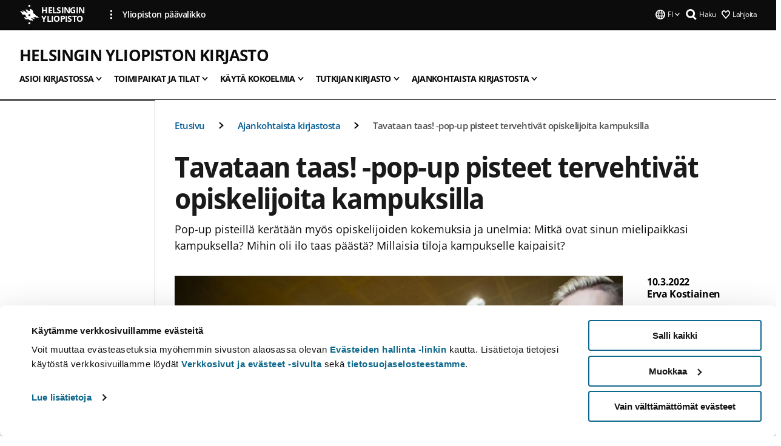

--- FILE ---
content_type: text/html; charset=UTF-8
request_url: https://www.helsinki.fi/fi/helsingin-yliopiston-kirjasto/uutisia-kirjastosta/tavataan-taas-pop-pisteet-tervehtivat-opiskelijoita-kampuksilla
body_size: 21227
content:

<!DOCTYPE html>
<html lang="fi" dir="ltr" prefix="og: https://ogp.me/ns#">
<head>
  <style>
    /* Hide Cookiebot branding as soon as page loads */
    #CybotCookiebotDialogHeader,
    #CybotCookiebotDialog.CybotEdge #CybotCookiebotDialogHeader {display: none !important;}
  </style>
  <script type="text/javascript" data-cookieconsent="ignore">
    window.dataLayer = window.dataLayer || [];
    function gtag() {
        dataLayer.push(arguments);
    }
    gtag("consent", "default", {
        ad_personalization: "denied",
        ad_storage: "denied",
        ad_user_data: "denied",
        analytics_storage: "denied",
        functionality_storage: "denied",
        personalization_storage: "denied",
        security_storage: "granted",
        wait_for_update: 500
    });
    gtag("set", "ads_data_redaction", true);
    gtag("set", "url_passthrough", true);
  </script>
  
      
  
  <meta charset="utf-8" />
<meta name="description" content="Pop-up pisteillä kerätään myös opiskelijoiden kokemuksia ja unelmia: Mitkä ovat sinun mielipaikkasi kampuksella? Mihin oli ilo taas päästä? Millaisia tiloja kampukselle kaipaisit?" />
<link rel="canonical" href="https://www.helsinki.fi/fi/helsingin-yliopiston-kirjasto/uutisia-kirjastosta/tavataan-taas-pop-pisteet-tervehtivat-opiskelijoita-kampuksilla" />
<meta property="og:site_name" content="Helsingin yliopisto" />
<meta property="og:type" content="article" />
<meta property="og:url" content="https://www.helsinki.fi/fi/helsingin-yliopiston-kirjasto/uutisia-kirjastosta/tavataan-taas-pop-pisteet-tervehtivat-opiskelijoita-kampuksilla" />
<meta property="og:title" content="Tavataan taas! -pop-up pisteet tervehtivät opiskelijoita kampuksilla | Helsingin yliopiston kirjasto | Helsingin yliopisto" />
<meta property="og:description" content="Pop-up pisteillä kerätään myös opiskelijoiden kokemuksia ja unelmia: Mitkä ovat sinun mielipaikkasi kampuksella? Mihin oli ilo taas päästä? Millaisia tiloja kampukselle kaipaisit?" />
<meta property="og:image" content="https://www.helsinki.fi/assets/drupal/styles/og_images/s3/media-image/Kuva%20kampanjaan_Veikko%20Somerpuro.jpg?itok=Mu39KFx7" />
<meta name="twitter:card" content="summary_large_image" />
<meta name="twitter:title" content="Tavataan taas! -pop-up pisteet tervehtivät opiskelijoita kampuksilla | Helsingin yliopiston kirjasto | Helsingin yliopisto" />
<meta name="twitter:description" content="Pop-up pisteillä kerätään myös opiskelijoiden kokemuksia ja unelmia: Mitkä ovat sinun mielipaikkasi kampuksella? Mihin oli ilo taas päästä? Millaisia tiloja kampukselle kaipaisit?" />
<meta name="twitter:image" content="https://www.helsinki.fi/assets/drupal/styles/og_images/s3/media-image/Kuva%20kampanjaan_Veikko%20Somerpuro.jpg?itok=Mu39KFx7" />
<meta name="Generator" content="Drupal 10 (https://www.drupal.org)" />
<meta name="MobileOptimized" content="width" />
<meta name="HandheldFriendly" content="true" />
<meta name="viewport" content="width=device-width, initial-scale=1.0" />
<script type="application/ld+json">{
    "@context": "https://schema.org",
    "@graph": [
        {
            "@type": "NewsArticle",
            "@id": "15161",
            "name": "Tavataan taas! -pop-up pisteet tervehtivät opiskelijoita kampuksilla",
            "headline": "Tavataan taas! -pop-up pisteet tervehtivät opiskelijoita kampuksilla",
            "description": "Pop-up pisteillä kerätään myös opiskelijoiden kokemuksia ja unelmia: Mitkä ovat sinun mielipaikkasi kampuksella? Mihin oli ilo taas päästä? Millaisia tiloja kampukselle kaipaisit?",
            "about": [
                "Opiskelu",
                "Kirjasto"
            ],
            "image": {
                "@type": "ImageObject",
                "url": "https://www.helsinki.fi/assets/drupal/styles/og_images/s3/media-image/Kuva%20kampanjaan_Veikko%20Somerpuro.jpg?itok=Mu39KFx7"
            },
            "datePublished": "2022-03-10T13:25:21+0200",
            "isAccessibleForFree": "True",
            "dateModified": "2022-03-10T13:25:21+0200",
            "author": {
                "@type": "Person",
                "name": "Erva Kostiainen"
            },
            "publisher": {
                "@type": "Organization",
                "@id": "https://www.helsinki.fi",
                "name": "University of Helsinki",
                "url": "https://www.helsinki.fi"
            },
            "mainEntityOfPage": "https://www.helsinki.fi/fi/helsingin-yliopiston-kirjasto/uutisia-kirjastosta/tavataan-taas-pop-pisteet-tervehtivat-opiskelijoita-kampuksilla"
        }
    ]
}</script>
<script id="Cookiebot" src="https://consent.cookiebot.com/uc.js" data-cbid="e422c4ee-0ebe-400c-b22b-9c74b6faeac3" async fetchpriority="high"></script>
<meta name="NewsItemId" content="15161" />
<script type="application/ld+json">{
    "@context": "https://schema.org",
    "@type": "BreadcrumbList",
    "itemListElement": [
        {
            "@type": "ListItem",
            "position": 1,
            "name": "Etusivu",
            "item": "https://www.helsinki.fi/fi"
        },
        {
            "@type": "ListItem",
            "position": 2,
            "name": "Helsingin yliopiston kirjasto",
            "item": "https://www.helsinki.fi/fi/helsingin-yliopiston-kirjasto"
        },
        {
            "@type": "ListItem",
            "position": 3,
            "name": "Ajankohtaista kirjastosta",
            "item": "https://www.helsinki.fi/fi/helsingin-yliopiston-kirjasto/ajankohtaista-kirjastosta"
        }
    ]
}</script>
<link rel="icon" href="/themes/custom/helsingin_yliopisto/favicon.ico" type="image/vnd.microsoft.icon" />
<link rel="alternate" hreflang="fi" href="https://www.helsinki.fi/fi/helsingin-yliopiston-kirjasto/uutisia-kirjastosta/tavataan-taas-pop-pisteet-tervehtivat-opiskelijoita-kampuksilla" />
<link rel="alternate" hreflang="sv" href="https://www.helsinki.fi/sv/helsingfors-universitets-bibliotek/nyheter-0/vi-traffas-igen-popup-motesplatser-halsar-studenter-pa-campus" />
<link rel="alternate" hreflang="en" href="https://www.helsinki.fi/en/helsinki-university-library/follow-news-0/lets-meet-again-pop-points-greet-students-campuses" />
<link rel="preload" href="https://www.helsinki.fi/assets/drupal/styles/16_10_s/s3/media-image/Kuva%20kampanjaan_Veikko%20Somerpuro.jpg.webp?itok=4ERkXbU8" as="image" fetchpriority="high" />
<link rel="modulepreload" href="/themes/custom/helsingin_yliopisto/dist/hudslib-0.9.6/esm/globalScript-3f479486.js" as="script" crossorigin fetchpriority="high" />
<link rel="modulepreload" href="/themes/custom/helsingin_yliopisto/dist/hudslib-0.9.6/esm/huds-lib.js" as="script" crossorigin fetchpriority="high" />
<link rel="modulepreload" href="/themes/custom/helsingin_yliopisto/dist/hudslib-0.9.6/esm/hy-box.entry.js" as="script" crossorigin fetchpriority="high" />
<link rel="modulepreload" href="/themes/custom/helsingin_yliopisto/dist/hudslib-0.9.6/esm/hy-breadcrumbs_15.entry.js" as="script" crossorigin fetchpriority="high" />
<link rel="modulepreload" href="/themes/custom/helsingin_yliopisto/dist/hudslib-0.9.6/esm/hy-icon-caret-down.entry.js" as="script" crossorigin fetchpriority="high" />
<link rel="modulepreload" href="/themes/custom/helsingin_yliopisto/dist/hudslib-0.9.6/esm/hy-icon-caret-left.entry.js" as="script" crossorigin fetchpriority="high" />
<link rel="modulepreload" href="/themes/custom/helsingin_yliopisto/dist/hudslib-0.9.6/esm/hy-icon-caret-right.entry.js" as="script" crossorigin fetchpriority="high" />
<link rel="modulepreload" href="/themes/custom/helsingin_yliopisto/dist/hudslib-0.9.6/esm/hy-icon-caret-up.entry.js" as="script" crossorigin fetchpriority="high" />
<link rel="modulepreload" href="/themes/custom/helsingin_yliopisto/dist/hudslib-0.9.6/esm/hy-icon-globe.entry.js" as="script" crossorigin fetchpriority="high" />
<link rel="modulepreload" href="/themes/custom/helsingin_yliopisto/dist/hudslib-0.9.6/esm/hy-icon-heart-support.entry.js" as="script" crossorigin fetchpriority="high" />
<link rel="modulepreload" href="/themes/custom/helsingin_yliopisto/dist/hudslib-0.9.6/esm/hy-icon-hy-logo.entry.js" as="script" crossorigin fetchpriority="high" />
<link rel="modulepreload" href="/themes/custom/helsingin_yliopisto/dist/hudslib-0.9.6/esm/hy-icon-search.entry.js" as="script" crossorigin fetchpriority="high" />
<link rel="modulepreload" href="/themes/custom/helsingin_yliopisto/dist/hudslib-0.9.6/esm/hy-image.entry.js" as="script" crossorigin fetchpriority="high" />
<link rel="modulepreload" href="/themes/custom/helsingin_yliopisto/dist/hudslib-0.9.6/esm/hy-main.entry.js" as="script" crossorigin fetchpriority="high" />
<link rel="modulepreload" href="/themes/custom/helsingin_yliopisto/dist/hudslib-0.9.6/esm/index-2ffe17c9.js" as="script" crossorigin fetchpriority="high" />
<link rel="modulepreload" href="/themes/custom/helsingin_yliopisto/dist/hudslib-0.9.6/esm/utils-1e7f5184.js" as="script" crossorigin fetchpriority="high" />
<link rel="preload" href="/themes/custom/helsingin_yliopisto/dist/hudslib/fonts/Open-Sans-600/Open-Sans-600.woff2" as="font" crossorigin fetchpriority="high" />
<link rel="preload" href="/themes/custom/helsingin_yliopisto/dist/hudslib/fonts/Open-Sans-regular/Open-Sans-regular.woff2" as="font" crossorigin fetchpriority="high" />

  <title>Tavataan taas! -pop-up pisteet tervehtivät opiskelijoita kampuksilla | Helsingin yliopiston kirjasto | Helsingin yliopisto</title>
  <link rel="stylesheet" media="all" href="/sites/default/files/css/css_Eb-p1Ne2Z0e6_VRq7WPLUItdT5uudhVKc-FPOGqz_SA.css?delta=0&amp;language=fi&amp;theme=helsingin_yliopisto&amp;include=eJyNjVEKAyEMRC-01iNJXFMNpCpO3LK3r9CPUlhKv4YZHm8im_EIaLuQBhQaUnOI06xVeNipq2-FFSulhtVbF1jziSG5OpwwfjiVeEllbZHU_RLN4r5cf0Hu3qrhEj0kcett2Po9hJ9uB7ZOg_KgXuDTmJ309llus_YZVVA4bW-9jwR-AZUzcYc" />
<link rel="stylesheet" media="all" href="/sites/default/files/css/css_VXKvNx9KHusFoR9cDy2zR45Z_QZ7HfXoShmJNvakuyM.css?delta=1&amp;language=fi&amp;theme=helsingin_yliopisto&amp;include=eJyNjVEKAyEMRC-01iNJXFMNpCpO3LK3r9CPUlhKv4YZHm8im_EIaLuQBhQaUnOI06xVeNipq2-FFSulhtVbF1jziSG5OpwwfjiVeEllbZHU_RLN4r5cf0Hu3qrhEj0kcett2Po9hJ9uB7ZOg_KgXuDTmJ309llus_YZVVA4bW-9jwR-AZUzcYc" />

  <script src="/themes/custom/helsingin_yliopisto/dist/hudslib-0.9.6/esm/huds-lib.js?v=0.9.6" type="module" defer fetchpriority="high"></script>
<script src="/themes/custom/helsingin_yliopisto/dist/hudslib-0.9.6/huds-lib/huds-lib.esm.js?v=0.9.6" nomodule defer></script>
<script src="/themes/custom/helsingin_yliopisto/dist/uhds-1.0.1/component-library/component-library.esm.js?v=1.0.1" type="module" defer fetchpriority="high"></script>


  <link rel="preconnect" href="//customer.cludo.com"/>
  <link rel="preconnect" href="//consent.cookiebot.com"/>
  <link rel="dns-prefetch" href="//siteimproveanalytics.com"/>
  <link rel="dns-prefetch" href="//d2oarllo6tn86.cloudfront.net" />
  <link rel="dns-prefetch" href="//connect.facebook.net" />

  <link rel="preload" href="https://customer.cludo.com/assets/2594/11998/cludo-search.min.css" as="style" onload="this.onload=null;this.rel='stylesheet'">
  <noscript><link rel="stylesheet" href="https://customer.cludo.com/assets/2594/11998/cludo-search.min.css"></noscript>

  
        <style>
    html :not(:defined){visibility:hidden}html.prerendered :not(:defined){visibility:visible}.visually-hidden{position:absolute!important;overflow:hidden;clip:rect(1px,1px,1px,1px);width:1px;height:1px;word-wrap:normal}
  </style>
</head>
<body class="ct--news is-group-page">
  <!-- Google Tag Manager (noscript) -->
  <noscript><iframe src="https://www.googletagmanager.com/ns.html?id=GTM-5PMSGQ"
  height="0" width="0" style="display:none;visibility:hidden"></iframe></noscript>
  <!-- End Google Tag Manager (noscript) -->

    <ds-store ds-language="fi"></ds-store>

    <a href="#main-content" class="visually-hidden focusable">
      Hyppää pääsisältöön
  </a>
  
    <div class="dialog-off-canvas-main-canvas" data-off-canvas-main-canvas>
    
<div class="layout-container">

  

  <header role="banner">
    
  <div class="hy-region--header">
    
              
                                                                                                                  
                                                                                                
                                                                                                
                                                                                                
                                                                                                
                                                                                                
                                                                                                
                                                                                                
                                                                                                
                                                                                                
                                                                                                
                              
                                                                                  
        
                
                                                                                                                  
                                                                                                
                                                                                                
                                                                                                
                                                                                                
                                                                                                
                                                                                                
                                                                                                
                                                                                                
                                                                                                
                                                                                                
                                                                                                
                                                                                                
                              
                                                                                  
        
                
                                                                                                                  
                                                                                                
                                                                                                
                                                                                                
                                                                                                
                                                                                                
                                                                                                
                                                                                                
                                                                                                
                                                                                                
                                                                                                
                              
                                                                                  
        
                
                                                                                                                  
                                                                                                
                                                                                                
                                                                                                
                                                                                                
                                                                                                
                                                                                                
                                                                                                
                                                                                                
                              
                                                                                  
        
                
                                                                                                                  
                                                                                                
                                                                                                
                                                                                                
                                                                                                
                              
                                                                                  
        
                
                  
                                                                                                          
                                                                                        
                                                                                        
                                                                                        
                                                                                        
                                                                                        
                      
            <hy-site-header
      is-group="true"
      is-luomus-group = "false"
      is-beta-group = "false"
      group-type = "generic_site_group_menu"
      group-logo-url=""
      research-group-label = "Tutkimusryhmä"
      site-label="Helsingin yliopisto"
      site-url="/fi"
      logo-label="Helsingin yliopiston kirjasto"
      logo-url="/fi/helsingin-yliopiston-kirjasto"
      menu-label="Valikko"
      menu-label-close="Sulje"
      data-menu-language="[{&quot;langCode&quot;:&quot;fi&quot;,&quot;abbr&quot;:&quot;SUOMI&quot;,&quot;label&quot;:&quot;SUOMI (FI)&quot;,&quot;isActive&quot;:true,&quot;url&quot;:&quot;\/fi\/helsingin-yliopiston-kirjasto\/uutisia-kirjastosta\/tavataan-taas-pop-pisteet-tervehtivat-opiskelijoita-kampuksilla&quot;},{&quot;langCode&quot;:&quot;sv&quot;,&quot;abbr&quot;:&quot;SVENSKA&quot;,&quot;label&quot;:&quot;SVENSKA (SV)&quot;,&quot;isActive&quot;:false,&quot;url&quot;:&quot;\/sv\/helsingfors-universitets-bibliotek\/nyheter-0\/vi-traffas-igen-popup-motesplatser-halsar-studenter-pa-campus&quot;},{&quot;langCode&quot;:&quot;en&quot;,&quot;abbr&quot;:&quot;ENGLISH&quot;,&quot;label&quot;:&quot;ENGLISH (EN)&quot;,&quot;isActive&quot;:false,&quot;url&quot;:&quot;\/en\/helsinki-university-library\/follow-news-0\/lets-meet-again-pop-points-greet-students-campuses&quot;}]"
      data-menu-donate="[{&quot;label&quot;:&quot;Lahjoita&quot;,&quot;url&quot;:&quot;https:\/\/www.helsinki.fi\/fi\/innovaatiot-ja-yhteistyo\/lahjoittajille&quot;}]"
      data-site-header-labels="{&quot;menu_labels&quot;:{&quot;open&quot;:&quot;Avaa mobiilivalikko&quot;,&quot;close&quot;:&quot;Sulje mobiilivalikko&quot;,&quot;expand&quot;:&quot;Avaa alavalikko&quot;,&quot;return&quot;:&quot;Palaa edelliselle tasolle&quot;,&quot;home&quot;:&quot;Etusivu&quot;,&quot;main&quot;:&quot;P\u00e4\u00e4valikko&quot;,&quot;front_page&quot;:&quot;Yliopiston p\u00e4\u00e4sivuston etusivu&quot;},&quot;search_labels&quot;:{&quot;label&quot;:&quot;Haku&quot;,&quot;open&quot;:&quot;Haku&quot;,&quot;close&quot;:&quot;Haku&quot;},&quot;language_labels&quot;:{&quot;open&quot;:&quot;Avaa kielivalikko&quot;,&quot;close&quot;:&quot;Sulje kielivalikko&quot;},&quot;group_pages&quot;:{&quot;university_main_menu&quot;:&quot;Yliopiston p\u00e4\u00e4valikko&quot;,&quot;university_home_page&quot;:&quot;Yliopiston p\u00e4\u00e4sivuston etusivu&quot;,&quot;university_front_page&quot;:&quot;Yliopiston p\u00e4\u00e4sivuston etusivu&quot;}}"
      data-site-search-labels="{&quot;search_description&quot;:&quot;verkkosivuja, koulutuksia, ihmisi\u00e4, tutkimusryhmi\u00e4, jne.&quot;,&quot;search_placeholder&quot;:&quot;Mit\u00e4 haluat l\u00f6yt\u00e4\u00e4\u2026&quot;,&quot;search_label&quot;:&quot;Haku&quot;,&quot;search_close_label&quot;:&quot;Sulje haku&quot;,&quot;search_tools_label&quot;:&quot;Muita hakuja&quot;}"
      data-search-tools="null"
      data-main-menu-links="[{&quot;menuLinkId&quot;:&quot;63f4f6442422ca177f00743629b5994d&quot;,&quot;isActive&quot;:&quot;false&quot;,&quot;isExternal&quot;:false,&quot;label&quot;:&quot;Ajankohtaista&quot;,&quot;url&quot;:&quot;\/fi\/ajankohtaista&quot;,&quot;description&quot;:&quot;&quot;,&quot;closeButtonTitle&quot;:&quot;Sulje&quot;},{&quot;menuLinkId&quot;:&quot;591a86b9327b5763c6c289649e6923f8&quot;,&quot;isActive&quot;:&quot;false&quot;,&quot;isExternal&quot;:false,&quot;label&quot;:&quot;Hakeminen ja opetus&quot;,&quot;url&quot;:&quot;\/fi\/hakeminen-ja-opetus&quot;,&quot;description&quot;:&quot;&quot;,&quot;closeButtonTitle&quot;:&quot;Sulje&quot;},{&quot;menuLinkId&quot;:&quot;20a9347d42cacf33fdf0da96e8ec238a&quot;,&quot;isActive&quot;:&quot;false&quot;,&quot;isExternal&quot;:false,&quot;label&quot;:&quot;Tutkimus&quot;,&quot;url&quot;:&quot;\/fi\/tutkimus&quot;,&quot;description&quot;:&quot;&quot;,&quot;closeButtonTitle&quot;:&quot;Sulje&quot;},{&quot;menuLinkId&quot;:&quot;6c099bb1bea1c2631c282ade15013bd1&quot;,&quot;isActive&quot;:&quot;false&quot;,&quot;isExternal&quot;:false,&quot;label&quot;:&quot;Innovaatiot ja yhteisty\u00f6&quot;,&quot;url&quot;:&quot;\/fi\/innovaatiot-ja-yhteistyo&quot;,&quot;description&quot;:&quot;&quot;,&quot;closeButtonTitle&quot;:&quot;Sulje&quot;},{&quot;menuLinkId&quot;:&quot;322fc36f6e31d72918156d55746e747c&quot;,&quot;isActive&quot;:&quot;false&quot;,&quot;isExternal&quot;:false,&quot;label&quot;:&quot;Tutustu meihin&quot;,&quot;url&quot;:&quot;\/fi\/tutustu-meihin&quot;,&quot;description&quot;:&quot;&quot;,&quot;closeButtonTitle&quot;:&quot;Sulje&quot;},{&quot;menuLinkId&quot;:&quot;0944346263aeb9eddd52890adeeb92b1&quot;,&quot;isActive&quot;:&quot;false&quot;,&quot;isExternal&quot;:false,&quot;label&quot;:&quot;Tiedekunnat ja yksik\u00f6t&quot;,&quot;url&quot;:&quot;\/fi\/tiedekunnat-ja-yksikot&quot;,&quot;description&quot;:&quot;&quot;,&quot;closeButtonTitle&quot;:&quot;Sulje&quot;}]"
    >
      <nav
        role="navigation"
        class="hy-site-header__menu-desktop is-group is-dropdown js-hy-desktop-navigation"
        slot="menu"
        is-group="true"
        is-dropdown="true"
      >
                                  <ul class="hy-desktop-menu hy-menu">
                                            <li class="hy-desktop-menu__item">
            <button
              tabindex="0"
              type="button"
              class="hy-desktop-menu__button"
              data-link-id="80019bef44bf64f3d62a239f6032cb1e"
              aria-expanded="false"

            >
              <span>Asioi kirjastossa</span>
              <hy-icon icon='hy-icon-caret-down' size=32 />
            </button>
            <section class="hy-desktop-menu__panel is-dropdown" aria-hidden="true">
              <div class="hy-desktop-menu__panel-container">
                <div class="hy-desktop-menu__panel-menu">
                  <div class="hy-desktop-menu__panel-header">
                    <hy-icon icon='hy-icon-arrow-right' size=24></hy-icon>
                    <a  href="/fi/helsingin-yliopiston-kirjasto/asioi-kirjastossa" data-menu-link-id="80019bef44bf64f3d62a239f6032cb1e">
                      Asioi kirjastossa
                    </a>
                                      </div>
                                    <div class="hy-desktop-menu__panel-content ">
                    <ul class='hy-desktop-menu__panel-links hy-desktop-menu__panel-links--menu' menu-link-id=80019bef44bf64f3d62a239f6032cb1e>
                                                <li class="hy-desktop-menu__panel-links-item">
                                                        <a class="hy-desktop-menu__panel-link" href=/fi/helsingin-yliopiston-kirjasto/asioi-kirjastossa/uudelle-asiakkaalle target=_self>
                              <hy-icon icon='hy-icon-caret-right' size=10></hy-icon>
                              <span>
                                Uudelle asiakkaalle
                                                              </span>
                            </a>
                          </li>
                                                <li class="hy-desktop-menu__panel-links-item">
                                                        <a class="hy-desktop-menu__panel-link" href=/fi/helsingin-yliopiston-kirjasto/asioi-kirjastossa/ota-yhteytta-kirjastoon target=_self>
                              <hy-icon icon='hy-icon-caret-right' size=10></hy-icon>
                              <span>
                                Ota yhteyttä kirjastoon
                                                              </span>
                            </a>
                          </li>
                                                <li class="hy-desktop-menu__panel-links-item">
                                                        <a class="hy-desktop-menu__panel-link" href=/fi/helsingin-yliopiston-kirjasto/asioi-kirjastossa/kirjastokortti-ja-lainausoikeus target=_self>
                              <hy-icon icon='hy-icon-caret-right' size=10></hy-icon>
                              <span>
                                Kirjastokortti ja lainausoikeus
                                                              </span>
                            </a>
                          </li>
                                                <li class="hy-desktop-menu__panel-links-item">
                                                        <a class="hy-desktop-menu__panel-link" href=/fi/helsingin-yliopiston-kirjasto/asioi-kirjastossa/lainaa-ja-uusi target=_self>
                              <hy-icon icon='hy-icon-caret-right' size=10></hy-icon>
                              <span>
                                Lainaa ja uusi
                                                              </span>
                            </a>
                          </li>
                                                <li class="hy-desktop-menu__panel-links-item">
                                                        <a class="hy-desktop-menu__panel-link" href=/fi/helsingin-yliopiston-kirjasto/asioi-kirjastossa/palauta-lainasi target=_self>
                              <hy-icon icon='hy-icon-caret-right' size=10></hy-icon>
                              <span>
                                Palauta lainasi
                                                              </span>
                            </a>
                          </li>
                                                <li class="hy-desktop-menu__panel-links-item">
                                                        <a class="hy-desktop-menu__panel-link" href=/fi/helsingin-yliopiston-kirjasto/asioi-kirjastossa/varaa-tai-tee-varastotilaus target=_self>
                              <hy-icon icon='hy-icon-caret-right' size=10></hy-icon>
                              <span>
                                Varaa tai tee varastotilaus
                                                              </span>
                            </a>
                          </li>
                                                <li class="hy-desktop-menu__panel-links-item">
                                                        <a class="hy-desktop-menu__panel-link" href=/fi/helsingin-yliopiston-kirjasto/asioi-kirjastossa/itsepalveluaika target=_self>
                              <hy-icon icon='hy-icon-caret-right' size=10></hy-icon>
                              <span>
                                Itsepalveluaika
                                                              </span>
                            </a>
                          </li>
                                                <li class="hy-desktop-menu__panel-links-item">
                                                        <a class="hy-desktop-menu__panel-link" href=/fi/helsingin-yliopiston-kirjasto/asioi-kirjastossa/tulostus-kopiointi-ja-skannaus target=_self>
                              <hy-icon icon='hy-icon-caret-right' size=10></hy-icon>
                              <span>
                                Tulostus, kopiointi ja skannaus
                                                              </span>
                            </a>
                          </li>
                                                <li class="hy-desktop-menu__panel-links-item">
                                                        <a class="hy-desktop-menu__panel-link" href=/fi/helsingin-yliopiston-kirjasto/asioi-kirjastossa/hinnasto target=_self>
                              <hy-icon icon='hy-icon-caret-right' size=10></hy-icon>
                              <span>
                                Hinnasto
                                                              </span>
                            </a>
                          </li>
                                                <li class="hy-desktop-menu__panel-links-item">
                                                        <a class="hy-desktop-menu__panel-link" href=/fi/helsingin-yliopiston-kirjasto/asioi-kirjastossa/yksilolliset-jarjestelyt-kirjastossa target=_self>
                              <hy-icon icon='hy-icon-caret-right' size=10></hy-icon>
                              <span>
                                Yksilölliset järjestelyt
                                                              </span>
                            </a>
                          </li>
                                                <li class="hy-desktop-menu__panel-links-item">
                                                        <a class="hy-desktop-menu__panel-link" href=/fi/helsingin-yliopiston-kirjasto/asioi-kirjastossa/usein-kysyttyja-kysymyksia target=_self>
                              <hy-icon icon='hy-icon-caret-right' size=10></hy-icon>
                              <span>
                                Usein kysyttyjä kysymyksiä - UKK
                                                              </span>
                            </a>
                          </li>
                                          </ul>
                  </div>
                </div>
              </div>
            </section>
          </li>
                                    <li class="hy-desktop-menu__item">
            <button
              tabindex="0"
              type="button"
              class="hy-desktop-menu__button"
              data-link-id="fbb6f4520d19c64ead3e2070a3fbe105"
              aria-expanded="false"

            >
              <span>Toimipaikat ja tilat</span>
              <hy-icon icon='hy-icon-caret-down' size=32 />
            </button>
            <section class="hy-desktop-menu__panel is-dropdown" aria-hidden="true">
              <div class="hy-desktop-menu__panel-container">
                <div class="hy-desktop-menu__panel-menu">
                  <div class="hy-desktop-menu__panel-header">
                    <hy-icon icon='hy-icon-arrow-right' size=24></hy-icon>
                    <a  href="/fi/helsingin-yliopiston-kirjasto/kirjaston-toimipaikat-ja-tilat" data-menu-link-id="fbb6f4520d19c64ead3e2070a3fbe105">
                      Toimipaikat ja tilat
                    </a>
                                      </div>
                                    <div class="hy-desktop-menu__panel-content ">
                    <ul class='hy-desktop-menu__panel-links hy-desktop-menu__panel-links--menu' menu-link-id=fbb6f4520d19c64ead3e2070a3fbe105>
                                                <li class="hy-desktop-menu__panel-links-item">
                                                        <a class="hy-desktop-menu__panel-link" href=/fi/helsingin-yliopiston-kirjasto/kirjaston-toimipisteet-ja-tilat/paakirjasto-kaisa-talo target=_self>
                              <hy-icon icon='hy-icon-caret-right' size=10></hy-icon>
                              <span>
                                Pääkirjasto, Kaisa-talo
                                                              </span>
                            </a>
                          </li>
                                                <li class="hy-desktop-menu__panel-links-item">
                                                        <a class="hy-desktop-menu__panel-link" href=/fi/helsingin-yliopiston-kirjasto/toimipaikat-ja-tilat/oppimiskeskus-aleksandria target=_self>
                              <hy-icon icon='hy-icon-caret-right' size=10></hy-icon>
                              <span>
                                Oppimiskeskus Aleksandria
                                                              </span>
                            </a>
                          </li>
                                                <li class="hy-desktop-menu__panel-links-item">
                                                        <a class="hy-desktop-menu__panel-link" href=/fi/helsingin-yliopiston-kirjasto/toimipaikat-ja-tilat/kumpulan-kampuskirjasto target=_self>
                              <hy-icon icon='hy-icon-caret-right' size=10></hy-icon>
                              <span>
                                Kumpulan kampuskirjasto
                                                              </span>
                            </a>
                          </li>
                                                <li class="hy-desktop-menu__panel-links-item">
                                                        <a class="hy-desktop-menu__panel-link" href=/fi/helsingin-yliopiston-kirjasto/toimipaikat-ja-tilat/meilahden-kampuskirjasto target=_self>
                              <hy-icon icon='hy-icon-caret-right' size=10></hy-icon>
                              <span>
                                Meilahden kampuskirjasto
                                                              </span>
                            </a>
                          </li>
                                                <li class="hy-desktop-menu__panel-links-item">
                                                        <a class="hy-desktop-menu__panel-link" href=/fi/helsingin-yliopiston-kirjasto/toimipaikat-ja-tilat/viikin-kampuskirjasto target=_self>
                              <hy-icon icon='hy-icon-caret-right' size=10></hy-icon>
                              <span>
                                Viikin kampuskirjasto
                                                              </span>
                            </a>
                          </li>
                                                <li class="hy-desktop-menu__panel-links-item">
                                                        <a class="hy-desktop-menu__panel-link" href=/fi/helsingin-yliopiston-kirjasto/toimipaikat-ja-tilat/luku-ja-tyoskentelytilat target=_self>
                              <hy-icon icon='hy-icon-caret-right' size=10></hy-icon>
                              <span>
                                Luku- ja työskentelytilat
                                                              </span>
                            </a>
                          </li>
                                                <li class="hy-desktop-menu__panel-links-item">
                                                        <a class="hy-desktop-menu__panel-link" href=/fi/helsingin-yliopiston-kirjasto/toimipaikat-ja-tilat/ryhmatyotilat target=_self>
                              <hy-icon icon='hy-icon-caret-right' size=10></hy-icon>
                              <span>
                                Ryhmätyötilat
                                                              </span>
                            </a>
                          </li>
                                                <li class="hy-desktop-menu__panel-links-item">
                                                        <a class="hy-desktop-menu__panel-link" href=/fi/helsingin-yliopiston-kirjasto/toimipaikat-ja-tilat/tietotekniikkatilat-ja-laitteet-opiskeluun target=_self>
                              <hy-icon icon='hy-icon-caret-right' size=10></hy-icon>
                              <span>
                                Tietotekniikkatilat ja -laitteet
                                                              </span>
                            </a>
                          </li>
                                                <li class="hy-desktop-menu__panel-links-item">
                                                        <a class="hy-desktop-menu__panel-link" href=/fi/helsingin-yliopiston-kirjasto/toimipaikat-ja-tilat/esteeton-asiointi target=_self>
                              <hy-icon icon='hy-icon-caret-right' size=10></hy-icon>
                              <span>
                                Esteetön asiointi
                                                              </span>
                            </a>
                          </li>
                                                <li class="hy-desktop-menu__panel-links-item">
                                                        <a class="hy-desktop-menu__panel-link" href=/fi/helsingin-yliopiston-kirjasto/turvallisempi-tila target=_self>
                              <hy-icon icon='hy-icon-caret-right' size=10></hy-icon>
                              <span>
                                Turvallisempi tila
                                                              </span>
                            </a>
                          </li>
                                                <li class="hy-desktop-menu__panel-links-item">
                                                        <a class="hy-desktop-menu__panel-link" href=/fi/helsingin-yliopiston-kirjasto/toimipaikat-ja-tilat/kuvaaminen-kirjastossa target=_self>
                              <hy-icon icon='hy-icon-caret-right' size=10></hy-icon>
                              <span>
                                Kuvaaminen kirjastossa
                                                              </span>
                            </a>
                          </li>
                                                <li class="hy-desktop-menu__panel-links-item">
                                                        <a class="hy-desktop-menu__panel-link" href=/fi/helsingin-yliopiston-kirjasto/toimipaikat-ja-tilat/vieraile-kirjastossa target=_self>
                              <hy-icon icon='hy-icon-caret-right' size=10></hy-icon>
                              <span>
                                Vieraile kirjastossa
                                                              </span>
                            </a>
                          </li>
                                                <li class="hy-desktop-menu__panel-links-item">
                                                        <a class="hy-desktop-menu__panel-link" href=/fi/helsingin-yliopiston-kirjasto/toimipaikat-ja-tilat/vuokraa-kokoustilaa target=_self>
                              <hy-icon icon='hy-icon-caret-right' size=10></hy-icon>
                              <span>
                                Vuokraa kokoustilaa
                                                              </span>
                            </a>
                          </li>
                                          </ul>
                  </div>
                </div>
              </div>
            </section>
          </li>
                                    <li class="hy-desktop-menu__item">
            <button
              tabindex="0"
              type="button"
              class="hy-desktop-menu__button"
              data-link-id="2e6c6b0d404db8b5b1a80b54ff80a14e"
              aria-expanded="false"

            >
              <span>Käytä kokoelmia</span>
              <hy-icon icon='hy-icon-caret-down' size=32 />
            </button>
            <section class="hy-desktop-menu__panel is-dropdown" aria-hidden="true">
              <div class="hy-desktop-menu__panel-container">
                <div class="hy-desktop-menu__panel-menu">
                  <div class="hy-desktop-menu__panel-header">
                    <hy-icon icon='hy-icon-arrow-right' size=24></hy-icon>
                    <a  href="/fi/helsingin-yliopiston-kirjasto/kayta-kokoelmia" data-menu-link-id="2e6c6b0d404db8b5b1a80b54ff80a14e">
                      Käytä kokoelmia
                    </a>
                                      </div>
                                    <div class="hy-desktop-menu__panel-content ">
                    <ul class='hy-desktop-menu__panel-links hy-desktop-menu__panel-links--menu' menu-link-id=2e6c6b0d404db8b5b1a80b54ff80a14e>
                                                <li class="hy-desktop-menu__panel-links-item">
                                                        <a class="hy-desktop-menu__panel-link" href=/fi/helsingin-yliopiston-kirjasto/kayta-kokoelmia/nain-kaytat-e-kirjoja-ja-e-lehtia target=_self>
                              <hy-icon icon='hy-icon-caret-right' size=10></hy-icon>
                              <span>
                                E-kirjat ja lehdet
                                                              </span>
                            </a>
                          </li>
                                                <li class="hy-desktop-menu__panel-links-item">
                                                        <a class="hy-desktop-menu__panel-link" href=/fi/helsingin-yliopiston-kirjasto/kayta-kokoelmia/hakupalvelut target=_self>
                              <hy-icon icon='hy-icon-caret-right' size=10></hy-icon>
                              <span>
                                Etsi kokoelmista
                                                              </span>
                            </a>
                          </li>
                                                <li class="hy-desktop-menu__panel-links-item">
                                                        <a class="hy-desktop-menu__panel-link" href=/fi/helsingin-yliopiston-kirjasto/kayta-kokoelmia/alternative-access target=_self>
                              <hy-icon icon='hy-icon-caret-right' size=10></hy-icon>
                              <span>
                                Alternative access
                                                              </span>
                            </a>
                          </li>
                                                <li class="hy-desktop-menu__panel-links-item">
                                                        <a class="hy-desktop-menu__panel-link" href=/fi/helsingin-yliopiston-kirjasto/kayta-kokoelmia/painetut-kokoelmat target=_self>
                              <hy-icon icon='hy-icon-caret-right' size=10></hy-icon>
                              <span>
                                Painetut kokoelmat
                                                              </span>
                            </a>
                          </li>
                                                <li class="hy-desktop-menu__panel-links-item">
                                                        <a class="hy-desktop-menu__panel-link" href=/fi/helsingin-yliopiston-kirjasto/kayta-kokoelmia/avoimet-aineistot target=_self>
                              <hy-icon icon='hy-icon-caret-right' size=10></hy-icon>
                              <span>
                                Avoi­met ai­neis­tot
                                                              </span>
                            </a>
                          </li>
                                                <li class="hy-desktop-menu__panel-links-item">
                                                        <a class="hy-desktop-menu__panel-link" href=/fi/helsingin-yliopiston-kirjasto/kayta-kokoelmia/avoimet-oppimateriaalit target=_self>
                              <hy-icon icon='hy-icon-caret-right' size=10></hy-icon>
                              <span>
                                Avoimet oppimateriaalit
                                                              </span>
                            </a>
                          </li>
                                                <li class="hy-desktop-menu__panel-links-item">
                                                        <a class="hy-desktop-menu__panel-link" href=/fi/helsingin-yliopiston-kirjasto/kayta-kokoelmia/tieteenalaoppaat target=_self>
                              <hy-icon icon='hy-icon-caret-right' size=10></hy-icon>
                              <span>
                                Tieteenalaoppaat
                                                              </span>
                            </a>
                          </li>
                                                <li class="hy-desktop-menu__panel-links-item">
                                                        <a class="hy-desktop-menu__panel-link" href=/fi/helsingin-yliopiston-kirjasto/kayta-kokoelmia/opinnaytteet target=_self>
                              <hy-icon icon='hy-icon-caret-right' size=10></hy-icon>
                              <span>
                                Opinnäytteet
                                                              </span>
                            </a>
                          </li>
                                                <li class="hy-desktop-menu__panel-links-item">
                                                        <a class="hy-desktop-menu__panel-link" href=/fi/helsingin-yliopiston-kirjasto/kayta-kokoelmia/tilaa-aineistoa target=_self>
                              <hy-icon icon='hy-icon-caret-right' size=10></hy-icon>
                              <span>
                                Ti­laa ai­neis­toa
                                                              </span>
                            </a>
                          </li>
                                                <li class="hy-desktop-menu__panel-links-item">
                                                        <a class="hy-desktop-menu__panel-link" href=/fi/helsingin-yliopiston-kirjasto/kayta-kokoelmia/kurssit-ja-tyopajat target=_self>
                              <hy-icon icon='hy-icon-caret-right' size=10></hy-icon>
                              <span>
                                Kurssit ja työpajat
                                                              </span>
                            </a>
                          </li>
                                                <li class="hy-desktop-menu__panel-links-item">
                                                        <a class="hy-desktop-menu__panel-link" href=/fi/helsingin-yliopiston-kirjasto/kayta-kokoelmia/aineistotiimit target=_self>
                              <hy-icon icon='hy-icon-caret-right' size=10></hy-icon>
                              <span>
                                Aineistotiimit
                                                              </span>
                            </a>
                          </li>
                                          </ul>
                  </div>
                </div>
              </div>
            </section>
          </li>
                                    <li class="hy-desktop-menu__item">
            <button
              tabindex="0"
              type="button"
              class="hy-desktop-menu__button"
              data-link-id="3f30beeb85fcbff33e93c230f487b8ec"
              aria-expanded="false"

            >
              <span>Tutkijan kirjasto</span>
              <hy-icon icon='hy-icon-caret-down' size=32 />
            </button>
            <section class="hy-desktop-menu__panel is-dropdown" aria-hidden="true">
              <div class="hy-desktop-menu__panel-container">
                <div class="hy-desktop-menu__panel-menu">
                  <div class="hy-desktop-menu__panel-header">
                    <hy-icon icon='hy-icon-arrow-right' size=24></hy-icon>
                    <a  href="/fi/helsingin-yliopiston-kirjasto/tutkijan-kirjasto" data-menu-link-id="3f30beeb85fcbff33e93c230f487b8ec">
                      Tutkijan kirjasto
                    </a>
                                      </div>
                                    <div class="hy-desktop-menu__panel-content ">
                    <ul class='hy-desktop-menu__panel-links hy-desktop-menu__panel-links--menu' menu-link-id=3f30beeb85fcbff33e93c230f487b8ec>
                                                <li class="hy-desktop-menu__panel-links-item">
                                                        <a class="hy-desktop-menu__panel-link" href=/fi/helsingin-yliopiston-kirjasto/tutkijan-kirjasto/kirjoittajamaksupalvelu target=_self>
                              <hy-icon icon='hy-icon-caret-right' size=10></hy-icon>
                              <span>
                                Kirjoittajamaksupalvelu
                                                              </span>
                            </a>
                          </li>
                                                <li class="hy-desktop-menu__panel-links-item">
                                                        <a class="hy-desktop-menu__panel-link" href=/fi/helsingin-yliopiston-kirjasto/tutkijan-kirjasto/rinnakkaistallennuspalvelu target=_self>
                              <hy-icon icon='hy-icon-caret-right' size=10></hy-icon>
                              <span>
                                Rinnakkaistallennus
                                                              </span>
                            </a>
                          </li>
                                                <li class="hy-desktop-menu__panel-links-item">
                                                        <a class="hy-desktop-menu__panel-link" href=/fi/helsingin-yliopiston-kirjasto/tutkijan-kirjasto/julkaisujen-luotettavuuden-arviointi target=_self>
                              <hy-icon icon='hy-icon-caret-right' size=10></hy-icon>
                              <span>
                                Julkaisujen luotettavuuden arviointi
                                                              </span>
                            </a>
                          </li>
                                                <li class="hy-desktop-menu__panel-links-item">
                                                        <a class="hy-desktop-menu__panel-link" href=/fi/helsingin-yliopiston-kirjasto/tutkijan-kirjasto/julkaisupalvelut target=_self>
                              <hy-icon icon='hy-icon-caret-right' size=10></hy-icon>
                              <span>
                                Julkaisupalvelut
                                                              </span>
                            </a>
                          </li>
                                                <li class="hy-desktop-menu__panel-links-item">
                                                        <a class="hy-desktop-menu__panel-link" href=/fi/helsingin-yliopiston-kirjasto/tutkijan-kirjasto/julkaisuarkisto-helda target=_self>
                              <hy-icon icon='hy-icon-caret-right' size=10></hy-icon>
                              <span>
                                Julkaisuarkisto Helda
                                                              </span>
                            </a>
                          </li>
                                                <li class="hy-desktop-menu__panel-links-item">
                                                        <a class="hy-desktop-menu__panel-link" href=/fi/helsingin-yliopiston-kirjasto/tutkijan-kirjasto/raportointi-vaikuttavuus-ja-julkaisumetriikka target=_self>
                              <hy-icon icon='hy-icon-caret-right' size=10></hy-icon>
                              <span>
                                Raportointi, vaikuttavuus ja julkaisumetriikka
                                                              </span>
                            </a>
                          </li>
                                                <li class="hy-desktop-menu__panel-links-item">
                                                        <a class="hy-desktop-menu__panel-link" href=/fi/helsinki-university-library/tutkijan-kirjasto/avoimen-tieteen-palvelut/tekijanoikeus-ja-lisenssit target=_self>
                              <hy-icon icon='hy-icon-caret-right' size=10></hy-icon>
                              <span>
                                Tekijänoikeus ja lisenssit
                                                              </span>
                            </a>
                          </li>
                                                <li class="hy-desktop-menu__panel-links-item">
                                                        <a class="hy-desktop-menu__panel-link" href=/fi/helsingin-yliopiston-kirjasto/ota-yhteytta/tieteenalayhdyshenkilot target=_self>
                              <hy-icon icon='hy-icon-caret-right' size=10></hy-icon>
                              <span>
                                Tieteenalayhdyshenkilöt
                                                              </span>
                            </a>
                          </li>
                                                <li class="hy-desktop-menu__panel-links-item">
                                                        <a class="hy-desktop-menu__panel-link" href=/fi/helsingin-yliopiston-kirjasto/tutkijan-kirjasto/tutkijatilat target=_self>
                              <hy-icon icon='hy-icon-caret-right' size=10></hy-icon>
                              <span>
                                Tutkijatilat
                                                              </span>
                            </a>
                          </li>
                                          </ul>
                  </div>
                </div>
              </div>
            </section>
          </li>
                                    <li class="hy-desktop-menu__item">
            <button
              tabindex="0"
              type="button"
              class="hy-desktop-menu__button"
              data-link-id="ccb138efdd3ba7fb605a76152dbf9be1"
              aria-expanded="false"

            >
              <span>Ajankohtaista kirjastosta</span>
              <hy-icon icon='hy-icon-caret-down' size=32 />
            </button>
            <section class="hy-desktop-menu__panel is-dropdown" aria-hidden="true">
              <div class="hy-desktop-menu__panel-container">
                <div class="hy-desktop-menu__panel-menu">
                  <div class="hy-desktop-menu__panel-header">
                    <hy-icon icon='hy-icon-arrow-right' size=24></hy-icon>
                    <a  href="/fi/helsingin-yliopiston-kirjasto/ajankohtaista-kirjastosta" data-menu-link-id="ccb138efdd3ba7fb605a76152dbf9be1">
                      Ajankohtaista kirjastosta
                    </a>
                                      </div>
                                    <div class="hy-desktop-menu__panel-content ">
                    <ul class='hy-desktop-menu__panel-links hy-desktop-menu__panel-links--menu' menu-link-id=ccb138efdd3ba7fb605a76152dbf9be1>
                                                <li class="hy-desktop-menu__panel-links-item">
                                                        <a class="hy-desktop-menu__panel-link" href=/fi/helsingin-yliopiston-kirjasto/uutisia-kirjastosta/poikkeuksia-kirjaston-palveluissa target=_self>
                              <hy-icon icon='hy-icon-caret-right' size=10></hy-icon>
                              <span>
                                Poikkeuksia kirjaston palveluissa
                                                              </span>
                            </a>
                          </li>
                                                <li class="hy-desktop-menu__panel-links-item">
                                                        <a class="hy-desktop-menu__panel-link" href=/fi/helsingin-yliopiston-kirjasto/tietoa-kirjastosta target=_self>
                              <hy-icon icon='hy-icon-caret-right' size=10></hy-icon>
                              <span>
                                Tietoa kirjastosta
                                                              </span>
                            </a>
                          </li>
                                                <li class="hy-desktop-menu__panel-links-item">
                                                        <a class="hy-desktop-menu__panel-link" href=/fi/helsingin-yliopiston-kirjasto/toihin-kirjastoon target=_self>
                              <hy-icon icon='hy-icon-caret-right' size=10></hy-icon>
                              <span>
                                Töihin kirjastoon
                                                              </span>
                            </a>
                          </li>
                                                <li class="hy-desktop-menu__panel-links-item">
                                                        <a class="hy-desktop-menu__panel-link" href=/fi/helsingin-yliopiston-kirjasto/ajankohtaista-kirjastosta/podcast-avoimella-otteella target=_self>
                              <hy-icon icon='hy-icon-caret-right' size=10></hy-icon>
                              <span>
                                Podcast Avoimella otteella
                                                              </span>
                            </a>
                          </li>
                                                <li class="hy-desktop-menu__panel-links-item">
                                                        <a class="hy-desktop-menu__panel-link" href=/fi/helsingin-yliopiston-kirjasto/ajankohtaista-kirjastosta/tekoalypalvelut target=_self>
                              <hy-icon icon='hy-icon-caret-right' size=10></hy-icon>
                              <span>
                                Tekoälypalvelut
                                                              </span>
                            </a>
                          </li>
                                          </ul>
                  </div>
                </div>
              </div>
            </section>
          </li>
              
          </ul>
            </nav>
      <nav role='navigation' class="hy-mobile-menu js-hy-mobile-navigation is-hidden" slot="menu_mobile">
        <section class="hy-mobile-menu__header">
          <div id="menu-bc-container" class="hy-mobile-menu__breadcrumbs">
            <button
              aria-label="Palaa takaisin etusivulle"
              class="hy-menu-mobile-breadcrumb is-hidden"
              data-home-label="Etusivu"
              data-current-label="Etusivu"
              data-main-nav-label="Päävalikko"
              data-prev-level="0"
              data-front-url="/fi"
            >
              <hy-icon icon='hy-icon-caret-left' class="is-hidden" size=10></hy-icon>
              <span class='hy-menu-mobile-breadcrumb__label'>Etusivu</span>
            </button>
            <a
              aria-label="Palaa takaisin etusivulle"
              class="hy-menu-mobile-breadcrumb__link"
              href="/fi/helsingin-yliopiston-kirjasto"
            >
              <hy-icon icon='hy-icon-caret-left' class="is-hidden" size=10></hy-icon>
              <span class='hy-menu-mobile-breadcrumb__label'>Etusivu</span>
            </a>
          </div>
          <button class="hy-mobile-menu__menu-close-button" aria-label="Close menu" disabled aria-hidden="true">
            <span>Close</span>
            <hy-icon icon='hy-icon-remove' size=16 />
          </button>
        </section>
        <section class="hy-mobile-menu__menu-container" data-mobile-menu="[{&quot;menu_link_id&quot;:&quot;5921d40e-68d6-4c27-97b7-9b4eec17bdb9&quot;,&quot;menu_parent_id&quot;:null,&quot;in_active_trail&quot;:false,&quot;menu_link_title&quot;:&quot;Asioi kirjastossa&quot;,&quot;menu_link_uri&quot;:&quot;\/fi\/helsingin-yliopiston-kirjasto\/asioi-kirjastossa&quot;,&quot;menu_link_level&quot;:1,&quot;menu_link_shortcuts&quot;:[],&quot;menu_link_children&quot;:[{&quot;menu_link_id&quot;:&quot;99dfbf79-156a-4690-9643-53ca32e87d5f&quot;,&quot;menu_parent_id&quot;:&quot;5921d40e-68d6-4c27-97b7-9b4eec17bdb9&quot;,&quot;in_active_trail&quot;:false,&quot;menu_link_title&quot;:&quot;Uudelle asiakkaalle&quot;,&quot;menu_link_uri&quot;:&quot;\/fi\/helsingin-yliopiston-kirjasto\/asioi-kirjastossa\/uudelle-asiakkaalle&quot;,&quot;menu_link_level&quot;:2,&quot;menu_link_shortcuts&quot;:[]},{&quot;menu_link_id&quot;:&quot;0de48391-70e6-4894-98f5-a9028af735bf&quot;,&quot;menu_parent_id&quot;:&quot;5921d40e-68d6-4c27-97b7-9b4eec17bdb9&quot;,&quot;in_active_trail&quot;:false,&quot;menu_link_title&quot;:&quot;Ota yhteytt\u00e4 kirjastoon&quot;,&quot;menu_link_uri&quot;:&quot;\/fi\/helsingin-yliopiston-kirjasto\/asioi-kirjastossa\/ota-yhteytta-kirjastoon&quot;,&quot;menu_link_level&quot;:2,&quot;menu_link_shortcuts&quot;:[]},{&quot;menu_link_id&quot;:&quot;c7b2e5e1-2a71-4620-b3c2-de9dfe700c7c&quot;,&quot;menu_parent_id&quot;:&quot;5921d40e-68d6-4c27-97b7-9b4eec17bdb9&quot;,&quot;in_active_trail&quot;:false,&quot;menu_link_title&quot;:&quot;Kirjastokortti ja lainausoikeus&quot;,&quot;menu_link_uri&quot;:&quot;\/fi\/helsingin-yliopiston-kirjasto\/asioi-kirjastossa\/kirjastokortti-ja-lainausoikeus&quot;,&quot;menu_link_level&quot;:2,&quot;menu_link_shortcuts&quot;:[],&quot;menu_link_children&quot;:[{&quot;menu_link_id&quot;:&quot;ce707da6-333a-4147-8bf3-b28fc0ef3370&quot;,&quot;menu_parent_id&quot;:&quot;c7b2e5e1-2a71-4620-b3c2-de9dfe700c7c&quot;,&quot;in_active_trail&quot;:false,&quot;menu_link_title&quot;:&quot;Kirjaston k\u00e4ytt\u00f6s\u00e4\u00e4nn\u00f6t&quot;,&quot;menu_link_uri&quot;:&quot;\/fi\/helsingin-yliopiston-kirjasto\/asioi-kirjastossa\/kirjastokortti-ja-lainausoikeus\/kirjaston-kayttosaannot&quot;,&quot;menu_link_level&quot;:3,&quot;menu_link_shortcuts&quot;:[]}]},{&quot;menu_link_id&quot;:&quot;4d4b4ff6-5068-4b43-95f0-9ab5b1ebc74d&quot;,&quot;menu_parent_id&quot;:&quot;5921d40e-68d6-4c27-97b7-9b4eec17bdb9&quot;,&quot;in_active_trail&quot;:false,&quot;menu_link_title&quot;:&quot;Lainaa ja uusi&quot;,&quot;menu_link_uri&quot;:&quot;\/fi\/helsingin-yliopiston-kirjasto\/asioi-kirjastossa\/lainaa-ja-uusi&quot;,&quot;menu_link_level&quot;:2,&quot;menu_link_shortcuts&quot;:[]},{&quot;menu_link_id&quot;:&quot;61be92e8-0354-4dc8-99e6-b62a496cf032&quot;,&quot;menu_parent_id&quot;:&quot;5921d40e-68d6-4c27-97b7-9b4eec17bdb9&quot;,&quot;in_active_trail&quot;:false,&quot;menu_link_title&quot;:&quot;Palauta lainasi&quot;,&quot;menu_link_uri&quot;:&quot;\/fi\/helsingin-yliopiston-kirjasto\/asioi-kirjastossa\/palauta-lainasi&quot;,&quot;menu_link_level&quot;:2,&quot;menu_link_shortcuts&quot;:[]},{&quot;menu_link_id&quot;:&quot;f61ad1ea-22c4-49a5-9611-44848c0a4ade&quot;,&quot;menu_parent_id&quot;:&quot;5921d40e-68d6-4c27-97b7-9b4eec17bdb9&quot;,&quot;in_active_trail&quot;:false,&quot;menu_link_title&quot;:&quot;Varaa tai tee varastotilaus&quot;,&quot;menu_link_uri&quot;:&quot;\/fi\/helsingin-yliopiston-kirjasto\/asioi-kirjastossa\/varaa-tai-tee-varastotilaus&quot;,&quot;menu_link_level&quot;:2,&quot;menu_link_shortcuts&quot;:[]},{&quot;menu_link_id&quot;:&quot;f4da2888-0d30-4755-bd5a-86278f9cdcc0&quot;,&quot;menu_parent_id&quot;:&quot;5921d40e-68d6-4c27-97b7-9b4eec17bdb9&quot;,&quot;in_active_trail&quot;:false,&quot;menu_link_title&quot;:&quot;Itsepalveluaika&quot;,&quot;menu_link_uri&quot;:&quot;\/fi\/helsingin-yliopiston-kirjasto\/asioi-kirjastossa\/itsepalveluaika&quot;,&quot;menu_link_level&quot;:2,&quot;menu_link_shortcuts&quot;:[]},{&quot;menu_link_id&quot;:&quot;b66f6e80-85fd-4d2c-b003-e44b3866a178&quot;,&quot;menu_parent_id&quot;:&quot;5921d40e-68d6-4c27-97b7-9b4eec17bdb9&quot;,&quot;in_active_trail&quot;:false,&quot;menu_link_title&quot;:&quot;Tulostus, kopiointi ja skannaus&quot;,&quot;menu_link_uri&quot;:&quot;\/fi\/helsingin-yliopiston-kirjasto\/asioi-kirjastossa\/tulostus-kopiointi-ja-skannaus&quot;,&quot;menu_link_level&quot;:2,&quot;menu_link_shortcuts&quot;:[]},{&quot;menu_link_id&quot;:&quot;7a16ecfd-ee0d-4719-9e41-661b9c958852&quot;,&quot;menu_parent_id&quot;:&quot;5921d40e-68d6-4c27-97b7-9b4eec17bdb9&quot;,&quot;in_active_trail&quot;:false,&quot;menu_link_title&quot;:&quot;Hinnasto&quot;,&quot;menu_link_uri&quot;:&quot;\/fi\/helsingin-yliopiston-kirjasto\/asioi-kirjastossa\/hinnasto&quot;,&quot;menu_link_level&quot;:2,&quot;menu_link_shortcuts&quot;:[]},{&quot;menu_link_id&quot;:&quot;1081ece6-6eb0-434c-ab6b-75ec04e78ad3&quot;,&quot;menu_parent_id&quot;:&quot;5921d40e-68d6-4c27-97b7-9b4eec17bdb9&quot;,&quot;in_active_trail&quot;:false,&quot;menu_link_title&quot;:&quot;Yksil\u00f6lliset j\u00e4rjestelyt&quot;,&quot;menu_link_uri&quot;:&quot;\/fi\/helsingin-yliopiston-kirjasto\/asioi-kirjastossa\/yksilolliset-jarjestelyt-kirjastossa&quot;,&quot;menu_link_level&quot;:2,&quot;menu_link_shortcuts&quot;:[]},{&quot;menu_link_id&quot;:&quot;e41a8a9e-19db-4e87-b915-d3cbe6865898&quot;,&quot;menu_parent_id&quot;:&quot;5921d40e-68d6-4c27-97b7-9b4eec17bdb9&quot;,&quot;in_active_trail&quot;:false,&quot;menu_link_title&quot;:&quot;Usein kysyttyj\u00e4 kysymyksi\u00e4 - UKK&quot;,&quot;menu_link_uri&quot;:&quot;\/fi\/helsingin-yliopiston-kirjasto\/asioi-kirjastossa\/usein-kysyttyja-kysymyksia&quot;,&quot;menu_link_level&quot;:2,&quot;menu_link_shortcuts&quot;:[],&quot;menu_link_children&quot;:[{&quot;menu_link_id&quot;:&quot;1c5dfffd-e11f-4051-9432-45c9c4c1dc98&quot;,&quot;menu_parent_id&quot;:&quot;e41a8a9e-19db-4e87-b915-d3cbe6865898&quot;,&quot;in_active_trail&quot;:false,&quot;menu_link_title&quot;:&quot;UKK: E-kirjat, lehdet ja tietokannat&quot;,&quot;menu_link_uri&quot;:&quot;\/fi\/helsingin-yliopiston-kirjasto\/asioi-kirjastossa\/usein-kysyttyja-kysymyksia-ukk\/ukk-e-kirjat-lehdet-ja-tietokannat&quot;,&quot;menu_link_level&quot;:3,&quot;menu_link_shortcuts&quot;:[]},{&quot;menu_link_id&quot;:&quot;72caa84b-5f16-46a9-ad34-a5b6590aa52c&quot;,&quot;menu_parent_id&quot;:&quot;e41a8a9e-19db-4e87-b915-d3cbe6865898&quot;,&quot;in_active_trail&quot;:false,&quot;menu_link_title&quot;:&quot;UKK: Kirjaston tilat ja laitteet&quot;,&quot;menu_link_uri&quot;:&quot;\/fi\/helsingin-yliopiston-kirjasto\/asioi-kirjastossa\/usein-kysyttyja-kysymyksia-ukk\/ukk-kirjaston-tilat-ja-laitteet&quot;,&quot;menu_link_level&quot;:3,&quot;menu_link_shortcuts&quot;:[]},{&quot;menu_link_id&quot;:&quot;751b62ef-5fbb-443b-be9b-e1a70ee54845&quot;,&quot;menu_parent_id&quot;:&quot;e41a8a9e-19db-4e87-b915-d3cbe6865898&quot;,&quot;in_active_trail&quot;:false,&quot;menu_link_title&quot;:&quot;UKK: Lainausoikeus ja kirjastokortti&quot;,&quot;menu_link_uri&quot;:&quot;\/fi\/helsingin-yliopiston-kirjasto\/asioi-kirjastossa\/usein-kysyttyja-kysymyksia-ukk\/ukk-lainausoikeus-ja-kirjastokortti&quot;,&quot;menu_link_level&quot;:3,&quot;menu_link_shortcuts&quot;:[]},{&quot;menu_link_id&quot;:&quot;2aa52445-7554-4aca-b75a-a4de663e84db&quot;,&quot;menu_parent_id&quot;:&quot;e41a8a9e-19db-4e87-b915-d3cbe6865898&quot;,&quot;in_active_trail&quot;:false,&quot;menu_link_title&quot;:&quot;UKK: Lainaaminen, laina-ajat ja uusinta&quot;,&quot;menu_link_uri&quot;:&quot;\/fi\/helsingin-yliopiston-kirjasto\/asioi-kirjastossa\/usein-kysyttyja-kysymyksia-ukk\/ukk-lainaaminen-laina-ajat-ja-uusinta&quot;,&quot;menu_link_level&quot;:3,&quot;menu_link_shortcuts&quot;:[]},{&quot;menu_link_id&quot;:&quot;24931fe5-c7a2-4e17-ba83-3e62803a6098&quot;,&quot;menu_parent_id&quot;:&quot;e41a8a9e-19db-4e87-b915-d3cbe6865898&quot;,&quot;in_active_trail&quot;:false,&quot;menu_link_title&quot;:&quot;UKK: Varaukset&quot;,&quot;menu_link_uri&quot;:&quot;\/fi\/helsingin-yliopiston-kirjasto\/asioi-kirjastossa\/usein-kysyttyja-kysymyksia-ukk\/ukk-varaukset&quot;,&quot;menu_link_level&quot;:3,&quot;menu_link_shortcuts&quot;:[]},{&quot;menu_link_id&quot;:&quot;1d16d9d9-f29c-4ad1-86e0-24a35156a0db&quot;,&quot;menu_parent_id&quot;:&quot;e41a8a9e-19db-4e87-b915-d3cbe6865898&quot;,&quot;in_active_trail&quot;:false,&quot;menu_link_title&quot;:&quot;UKK: Palautukset, my\u00f6h\u00e4styneet lainat, perint\u00e4 ja lainauskielto&quot;,&quot;menu_link_uri&quot;:&quot;\/fi\/helsingin-yliopiston-kirjasto\/asioi-kirjastossa\/usein-kysyttyja-kysymyksia-ukk\/ukk-palautukset-myohastyneet-lainat-perinta-ja-lainauskielto&quot;,&quot;menu_link_level&quot;:3,&quot;menu_link_shortcuts&quot;:[]},{&quot;menu_link_id&quot;:&quot;013a6a6b-44cc-47c1-b4a5-fac1ecfd7ff6&quot;,&quot;menu_parent_id&quot;:&quot;e41a8a9e-19db-4e87-b915-d3cbe6865898&quot;,&quot;in_active_trail&quot;:false,&quot;menu_link_title&quot;:&quot;UKK: Kurssit, ty\u00f6pajat ja koulutukset&quot;,&quot;menu_link_uri&quot;:&quot;\/fi\/helsingin-yliopiston-kirjasto\/asioi-kirjastossa\/usein-kysyttyja-kysymyksia-ukk\/ukk-kurssit-tyopajat-ja-koulutukset&quot;,&quot;menu_link_level&quot;:3,&quot;menu_link_shortcuts&quot;:[]}]}]},{&quot;menu_link_id&quot;:&quot;8a11e103-c075-4fee-bc85-163fbdd7f5c6&quot;,&quot;menu_parent_id&quot;:null,&quot;in_active_trail&quot;:false,&quot;menu_link_title&quot;:&quot;Toimipaikat ja tilat&quot;,&quot;menu_link_uri&quot;:&quot;\/fi\/helsingin-yliopiston-kirjasto\/kirjaston-toimipaikat-ja-tilat&quot;,&quot;menu_link_level&quot;:1,&quot;menu_link_shortcuts&quot;:[],&quot;menu_link_children&quot;:[{&quot;menu_link_id&quot;:&quot;bab33a53-b767-4e19-8c52-a482256c8a9f&quot;,&quot;menu_parent_id&quot;:&quot;8a11e103-c075-4fee-bc85-163fbdd7f5c6&quot;,&quot;in_active_trail&quot;:false,&quot;menu_link_title&quot;:&quot;P\u00e4\u00e4kirjasto, Kaisa-talo&quot;,&quot;menu_link_uri&quot;:&quot;\/fi\/helsingin-yliopiston-kirjasto\/kirjaston-toimipisteet-ja-tilat\/paakirjasto-kaisa-talo&quot;,&quot;menu_link_level&quot;:2,&quot;menu_link_shortcuts&quot;:[]},{&quot;menu_link_id&quot;:&quot;a92dc34b-2758-4728-b467-771cf83924a1&quot;,&quot;menu_parent_id&quot;:&quot;8a11e103-c075-4fee-bc85-163fbdd7f5c6&quot;,&quot;in_active_trail&quot;:false,&quot;menu_link_title&quot;:&quot;Oppimiskeskus Aleksandria&quot;,&quot;menu_link_uri&quot;:&quot;\/fi\/helsingin-yliopiston-kirjasto\/toimipaikat-ja-tilat\/oppimiskeskus-aleksandria&quot;,&quot;menu_link_level&quot;:2,&quot;menu_link_shortcuts&quot;:[]},{&quot;menu_link_id&quot;:&quot;6543c3e0-ed88-4d4b-9e10-fe1a92b8adda&quot;,&quot;menu_parent_id&quot;:&quot;8a11e103-c075-4fee-bc85-163fbdd7f5c6&quot;,&quot;in_active_trail&quot;:false,&quot;menu_link_title&quot;:&quot;Kumpulan kampuskirjasto&quot;,&quot;menu_link_uri&quot;:&quot;\/fi\/helsingin-yliopiston-kirjasto\/toimipaikat-ja-tilat\/kumpulan-kampuskirjasto&quot;,&quot;menu_link_level&quot;:2,&quot;menu_link_shortcuts&quot;:[]},{&quot;menu_link_id&quot;:&quot;0d0628d0-fa75-4dfd-b2a7-58efe921d41d&quot;,&quot;menu_parent_id&quot;:&quot;8a11e103-c075-4fee-bc85-163fbdd7f5c6&quot;,&quot;in_active_trail&quot;:false,&quot;menu_link_title&quot;:&quot;Meilahden kampuskirjasto&quot;,&quot;menu_link_uri&quot;:&quot;\/fi\/helsingin-yliopiston-kirjasto\/toimipaikat-ja-tilat\/meilahden-kampuskirjasto&quot;,&quot;menu_link_level&quot;:2,&quot;menu_link_shortcuts&quot;:[]},{&quot;menu_link_id&quot;:&quot;dd98e5f3-ef34-4277-b97f-5165b179c711&quot;,&quot;menu_parent_id&quot;:&quot;8a11e103-c075-4fee-bc85-163fbdd7f5c6&quot;,&quot;in_active_trail&quot;:false,&quot;menu_link_title&quot;:&quot;Viikin kampuskirjasto&quot;,&quot;menu_link_uri&quot;:&quot;\/fi\/helsingin-yliopiston-kirjasto\/toimipaikat-ja-tilat\/viikin-kampuskirjasto&quot;,&quot;menu_link_level&quot;:2,&quot;menu_link_shortcuts&quot;:[]},{&quot;menu_link_id&quot;:&quot;141ca321-2bf8-4a34-bc29-3fdf9ee2dad4&quot;,&quot;menu_parent_id&quot;:&quot;8a11e103-c075-4fee-bc85-163fbdd7f5c6&quot;,&quot;in_active_trail&quot;:false,&quot;menu_link_title&quot;:&quot;Luku- ja ty\u00f6skentelytilat&quot;,&quot;menu_link_uri&quot;:&quot;\/fi\/helsingin-yliopiston-kirjasto\/toimipaikat-ja-tilat\/luku-ja-tyoskentelytilat&quot;,&quot;menu_link_level&quot;:2,&quot;menu_link_shortcuts&quot;:[],&quot;menu_link_children&quot;:[{&quot;menu_link_id&quot;:&quot;e2038205-4696-445e-8364-f69986faa14e&quot;,&quot;menu_parent_id&quot;:&quot;141ca321-2bf8-4a34-bc29-3fdf9ee2dad4&quot;,&quot;in_active_trail&quot;:false,&quot;menu_link_title&quot;:&quot;Opiskelutilat&quot;,&quot;menu_link_uri&quot;:&quot;\/fi\/helsingin-yliopiston-kirjasto\/toimipaikat-ja-tilat\/luku-ja-tyoskentelytilat\/opiskelutilat&quot;,&quot;menu_link_level&quot;:3,&quot;menu_link_shortcuts&quot;:[]}]},{&quot;menu_link_id&quot;:&quot;b84412cb-bc35-4ac4-baea-b6812853c77c&quot;,&quot;menu_parent_id&quot;:&quot;8a11e103-c075-4fee-bc85-163fbdd7f5c6&quot;,&quot;in_active_trail&quot;:false,&quot;menu_link_title&quot;:&quot;Ryhm\u00e4ty\u00f6tilat&quot;,&quot;menu_link_uri&quot;:&quot;\/fi\/helsingin-yliopiston-kirjasto\/toimipaikat-ja-tilat\/ryhmatyotilat&quot;,&quot;menu_link_level&quot;:2,&quot;menu_link_shortcuts&quot;:[]},{&quot;menu_link_id&quot;:&quot;1ec3a6ed-fc74-4419-873a-24532cef85e2&quot;,&quot;menu_parent_id&quot;:&quot;8a11e103-c075-4fee-bc85-163fbdd7f5c6&quot;,&quot;in_active_trail&quot;:false,&quot;menu_link_title&quot;:&quot;Tietotekniikkatilat ja -laitteet&quot;,&quot;menu_link_uri&quot;:&quot;\/fi\/helsingin-yliopiston-kirjasto\/toimipaikat-ja-tilat\/tietotekniikkatilat-ja-laitteet-opiskeluun&quot;,&quot;menu_link_level&quot;:2,&quot;menu_link_shortcuts&quot;:[],&quot;menu_link_children&quot;:[{&quot;menu_link_id&quot;:&quot;83e96857-f991-4504-9e2b-02c908e7e27e&quot;,&quot;menu_parent_id&quot;:&quot;1ec3a6ed-fc74-4419-873a-24532cef85e2&quot;,&quot;in_active_trail&quot;:false,&quot;menu_link_title&quot;:&quot;Itseopiskelutilojen kuluvalvonta&quot;,&quot;menu_link_uri&quot;:&quot;\/fi\/helsingin-yliopiston-kirjasto\/toimipaikat-ja-tilat\/tietotekniikkatilat-ja-laitteet\/itseopiskelutilojen-kulunvalvonta&quot;,&quot;menu_link_level&quot;:3,&quot;menu_link_shortcuts&quot;:[]}]},{&quot;menu_link_id&quot;:&quot;6cfc0825-6359-4632-b2da-f3f26e01e25c&quot;,&quot;menu_parent_id&quot;:&quot;8a11e103-c075-4fee-bc85-163fbdd7f5c6&quot;,&quot;in_active_trail&quot;:false,&quot;menu_link_title&quot;:&quot;Esteet\u00f6n asiointi&quot;,&quot;menu_link_uri&quot;:&quot;\/fi\/helsingin-yliopiston-kirjasto\/toimipaikat-ja-tilat\/esteeton-asiointi&quot;,&quot;menu_link_level&quot;:2,&quot;menu_link_shortcuts&quot;:[],&quot;menu_link_children&quot;:[{&quot;menu_link_id&quot;:&quot;658bd60f-c33d-4806-82c1-77ae2c70a4bd&quot;,&quot;menu_parent_id&quot;:&quot;6cfc0825-6359-4632-b2da-f3f26e01e25c&quot;,&quot;in_active_trail&quot;:false,&quot;menu_link_title&quot;:&quot;Esteett\u00f6myys p\u00e4\u00e4kirjastossa Kaisa-talossa&quot;,&quot;menu_link_uri&quot;:&quot;\/fi\/helsingin-yliopiston-kirjasto\/toimipaikat-ja-tilat\/esteeton-asiointi\/esteettomyys-paakirjastossa-kaisa-talossa&quot;,&quot;menu_link_level&quot;:3,&quot;menu_link_shortcuts&quot;:[]},{&quot;menu_link_id&quot;:&quot;b8f3a453-db73-4932-89fa-0151bf053ba5&quot;,&quot;menu_parent_id&quot;:&quot;6cfc0825-6359-4632-b2da-f3f26e01e25c&quot;,&quot;in_active_trail&quot;:false,&quot;menu_link_title&quot;:&quot;Esteett\u00f6myys Oppimiskeskus Aleksandriassa&quot;,&quot;menu_link_uri&quot;:&quot;\/fi\/helsingin-yliopiston-kirjasto\/toimipaikat-ja-tilat\/esteeton-asiointi\/esteettomyys-oppimiskeskus-aleksandriassa&quot;,&quot;menu_link_level&quot;:3,&quot;menu_link_shortcuts&quot;:[]},{&quot;menu_link_id&quot;:&quot;101a1fb6-0d81-46d3-891f-155a220c6976&quot;,&quot;menu_parent_id&quot;:&quot;6cfc0825-6359-4632-b2da-f3f26e01e25c&quot;,&quot;in_active_trail&quot;:false,&quot;menu_link_title&quot;:&quot;Esteett\u00f6myys Kumpulan kampuskirjastossa&quot;,&quot;menu_link_uri&quot;:&quot;\/fi\/helsingin-yliopiston-kirjasto\/toimipaikat-ja-tilat\/esteeton-asiointi\/esteettomyys-kumpulan-kampuskirjastossa&quot;,&quot;menu_link_level&quot;:3,&quot;menu_link_shortcuts&quot;:[]},{&quot;menu_link_id&quot;:&quot;9cc137dd-3b73-4fb3-92d1-f8d4e73bd7ac&quot;,&quot;menu_parent_id&quot;:&quot;6cfc0825-6359-4632-b2da-f3f26e01e25c&quot;,&quot;in_active_trail&quot;:false,&quot;menu_link_title&quot;:&quot;Esteett\u00f6myys Meilahden kampuskirjastossa&quot;,&quot;menu_link_uri&quot;:&quot;\/fi\/helsingin-yliopiston-kirjasto\/toimipaikat-ja-tilat\/esteeton-asiointi\/esteettomyys-meilahden-kampuskirjastossa&quot;,&quot;menu_link_level&quot;:3,&quot;menu_link_shortcuts&quot;:[]},{&quot;menu_link_id&quot;:&quot;de9e3693-abd0-4b3a-ad1e-46c321bfc8ac&quot;,&quot;menu_parent_id&quot;:&quot;6cfc0825-6359-4632-b2da-f3f26e01e25c&quot;,&quot;in_active_trail&quot;:false,&quot;menu_link_title&quot;:&quot;Esteett\u00f6myys Viikin kampuskirjastossa&quot;,&quot;menu_link_uri&quot;:&quot;\/fi\/helsingin-yliopiston-kirjasto\/toimipaikat-ja-tilat\/esteeton-asiointi\/esteettomyys-viikin-kampuskirjastossa&quot;,&quot;menu_link_level&quot;:3,&quot;menu_link_shortcuts&quot;:[]}]},{&quot;menu_link_id&quot;:&quot;b9b91280-5b64-429a-85e3-c33a48108013&quot;,&quot;menu_parent_id&quot;:&quot;8a11e103-c075-4fee-bc85-163fbdd7f5c6&quot;,&quot;in_active_trail&quot;:false,&quot;menu_link_title&quot;:&quot;Turvallisempi tila&quot;,&quot;menu_link_uri&quot;:&quot;\/fi\/helsingin-yliopiston-kirjasto\/turvallisempi-tila&quot;,&quot;menu_link_level&quot;:2,&quot;menu_link_shortcuts&quot;:[]},{&quot;menu_link_id&quot;:&quot;eb02eaf0-ef1b-4b0b-ae65-79a8fe705942&quot;,&quot;menu_parent_id&quot;:&quot;8a11e103-c075-4fee-bc85-163fbdd7f5c6&quot;,&quot;in_active_trail&quot;:false,&quot;menu_link_title&quot;:&quot;Kuvaaminen kirjastossa&quot;,&quot;menu_link_uri&quot;:&quot;\/fi\/helsingin-yliopiston-kirjasto\/toimipaikat-ja-tilat\/kuvaaminen-kirjastossa&quot;,&quot;menu_link_level&quot;:2,&quot;menu_link_shortcuts&quot;:[]},{&quot;menu_link_id&quot;:&quot;bb1649f1-e76f-41d9-8cd8-44212db0a65d&quot;,&quot;menu_parent_id&quot;:&quot;8a11e103-c075-4fee-bc85-163fbdd7f5c6&quot;,&quot;in_active_trail&quot;:false,&quot;menu_link_title&quot;:&quot;Vieraile kirjastossa&quot;,&quot;menu_link_uri&quot;:&quot;\/fi\/helsingin-yliopiston-kirjasto\/toimipaikat-ja-tilat\/vieraile-kirjastossa&quot;,&quot;menu_link_level&quot;:2,&quot;menu_link_shortcuts&quot;:[]},{&quot;menu_link_id&quot;:&quot;54604d4f-f3fb-4b66-bedb-2e5d99786424&quot;,&quot;menu_parent_id&quot;:&quot;8a11e103-c075-4fee-bc85-163fbdd7f5c6&quot;,&quot;in_active_trail&quot;:false,&quot;menu_link_title&quot;:&quot;Vuokraa kokoustilaa&quot;,&quot;menu_link_uri&quot;:&quot;\/fi\/helsingin-yliopiston-kirjasto\/toimipaikat-ja-tilat\/vuokraa-kokoustilaa&quot;,&quot;menu_link_level&quot;:2,&quot;menu_link_shortcuts&quot;:[],&quot;menu_link_children&quot;:[{&quot;menu_link_id&quot;:&quot;96acb8cb-f05c-471b-a411-49da4cc23e1d&quot;,&quot;menu_parent_id&quot;:&quot;54604d4f-f3fb-4b66-bedb-2e5d99786424&quot;,&quot;in_active_trail&quot;:false,&quot;menu_link_title&quot;:&quot;Kaisa-salin kalustus&quot;,&quot;menu_link_uri&quot;:&quot;\/fi\/helsingin-yliopiston-kirjasto\/toimipaikat-ja-tilat\/vuokraa-kokoustilaa\/kaisa-salin-kalustus&quot;,&quot;menu_link_level&quot;:3,&quot;menu_link_shortcuts&quot;:[]}]}]},{&quot;menu_link_id&quot;:&quot;a366f8ca-5ab0-486b-a7d2-623736269a60&quot;,&quot;menu_parent_id&quot;:null,&quot;in_active_trail&quot;:false,&quot;menu_link_title&quot;:&quot;K\u00e4yt\u00e4 kokoelmia&quot;,&quot;menu_link_uri&quot;:&quot;\/fi\/helsingin-yliopiston-kirjasto\/kayta-kokoelmia&quot;,&quot;menu_link_level&quot;:1,&quot;menu_link_shortcuts&quot;:[],&quot;menu_link_children&quot;:[{&quot;menu_link_id&quot;:&quot;0299a8c7-ac29-491d-9861-3283c8e6ebfa&quot;,&quot;menu_parent_id&quot;:&quot;a366f8ca-5ab0-486b-a7d2-623736269a60&quot;,&quot;in_active_trail&quot;:false,&quot;menu_link_title&quot;:&quot;E-kirjat ja lehdet&quot;,&quot;menu_link_uri&quot;:&quot;\/fi\/helsingin-yliopiston-kirjasto\/kayta-kokoelmia\/nain-kaytat-e-kirjoja-ja-e-lehtia&quot;,&quot;menu_link_level&quot;:2,&quot;menu_link_shortcuts&quot;:[],&quot;menu_link_children&quot;:[{&quot;menu_link_id&quot;:&quot;836a34e2-bdf5-4560-9103-44a0e83530ab&quot;,&quot;menu_parent_id&quot;:&quot;0299a8c7-ac29-491d-9861-3283c8e6ebfa&quot;,&quot;in_active_trail&quot;:false,&quot;menu_link_title&quot;:&quot;E-aineistojen k\u00e4ytt\u00f6ehdot&quot;,&quot;menu_link_uri&quot;:&quot;\/fi\/helsingin-yliopiston-kirjasto\/kayta-kokoelmia\/e-kirjat-ja-lehdet\/e-aineistojen-kayttoehdot&quot;,&quot;menu_link_level&quot;:3,&quot;menu_link_shortcuts&quot;:[]},{&quot;menu_link_id&quot;:&quot;202a1c14-a1a9-45f4-9020-19c13db1dc43&quot;,&quot;menu_parent_id&quot;:&quot;0299a8c7-ac29-491d-9861-3283c8e6ebfa&quot;,&quot;in_active_trail&quot;:false,&quot;menu_link_title&quot;:&quot;E-aineistojen et\u00e4k\u00e4ytt\u00f6&quot;,&quot;menu_link_uri&quot;:&quot;\/fi\/helsingin-yliopiston-kirjasto\/kayta-kokoelmia\/e-kirjat-ja-lehdet\/e-aineistojen-etakaytto&quot;,&quot;menu_link_level&quot;:3,&quot;menu_link_shortcuts&quot;:[]},{&quot;menu_link_id&quot;:&quot;b12d2b92-4048-416d-8cf2-f176d90ae9ba&quot;,&quot;menu_parent_id&quot;:&quot;0299a8c7-ac29-491d-9861-3283c8e6ebfa&quot;,&quot;in_active_trail&quot;:false,&quot;menu_link_title&quot;:&quot;E-kirjapalvelut aakkosittain&quot;,&quot;menu_link_uri&quot;:&quot;\/fi\/helsingin-yliopiston-kirjasto\/kayta-kokoelmia\/e-kirjat-ja-lehdet\/e-kirjapalvelut-aakkosittain&quot;,&quot;menu_link_level&quot;:3,&quot;menu_link_shortcuts&quot;:[]}]},{&quot;menu_link_id&quot;:&quot;2d923fc7-a709-4cc8-8e4c-cf36421de5ec&quot;,&quot;menu_parent_id&quot;:&quot;a366f8ca-5ab0-486b-a7d2-623736269a60&quot;,&quot;in_active_trail&quot;:false,&quot;menu_link_title&quot;:&quot;Etsi kokoelmista&quot;,&quot;menu_link_uri&quot;:&quot;\/fi\/helsingin-yliopiston-kirjasto\/kayta-kokoelmia\/hakupalvelut&quot;,&quot;menu_link_level&quot;:2,&quot;menu_link_shortcuts&quot;:[],&quot;menu_link_children&quot;:[{&quot;menu_link_id&quot;:&quot;c3aa3863-8006-4a51-b286-651885642ac5&quot;,&quot;menu_parent_id&quot;:&quot;2d923fc7-a709-4cc8-8e4c-cf36421de5ec&quot;,&quot;in_active_trail&quot;:false,&quot;menu_link_title&quot;:&quot;Helkan saavutettavuusseloste&quot;,&quot;menu_link_uri&quot;:&quot;\/fi\/helsingin-yliopiston-kirjasto\/kayta-kokoelmia\/etsi-kokoelmista\/helkan-saavutettavuusseloste&quot;,&quot;menu_link_level&quot;:3,&quot;menu_link_shortcuts&quot;:[]}]},{&quot;menu_link_id&quot;:&quot;8b4e5ba3-a3bf-44da-8a54-6462e3c9e2bc&quot;,&quot;menu_parent_id&quot;:&quot;a366f8ca-5ab0-486b-a7d2-623736269a60&quot;,&quot;in_active_trail&quot;:false,&quot;menu_link_title&quot;:&quot;Alternative access&quot;,&quot;menu_link_uri&quot;:&quot;\/fi\/helsingin-yliopiston-kirjasto\/kayta-kokoelmia\/alternative-access&quot;,&quot;menu_link_level&quot;:2,&quot;menu_link_shortcuts&quot;:[]},{&quot;menu_link_id&quot;:&quot;dd53f80b-c905-44b4-952d-b98c929779db&quot;,&quot;menu_parent_id&quot;:&quot;a366f8ca-5ab0-486b-a7d2-623736269a60&quot;,&quot;in_active_trail&quot;:false,&quot;menu_link_title&quot;:&quot;Painetut kokoelmat&quot;,&quot;menu_link_uri&quot;:&quot;\/fi\/helsingin-yliopiston-kirjasto\/kayta-kokoelmia\/painetut-kokoelmat&quot;,&quot;menu_link_level&quot;:2,&quot;menu_link_shortcuts&quot;:[],&quot;menu_link_children&quot;:[{&quot;menu_link_id&quot;:&quot;943d8914-a34d-4c38-b428-fe7300a817ed&quot;,&quot;menu_parent_id&quot;:&quot;dd53f80b-c905-44b4-952d-b98c929779db&quot;,&quot;in_active_trail&quot;:false,&quot;menu_link_title&quot;:&quot;Hyllyluokitus - Aasian ja Afrikan tutkimus&quot;,&quot;menu_link_uri&quot;:&quot;\/fi\/helsingin-yliopiston-kirjasto\/kayta-kokoelmia\/painetut-kokoelmat\/hyllyluokitus-aasian-ja-afrikan-tutkimus&quot;,&quot;menu_link_level&quot;:3,&quot;menu_link_shortcuts&quot;:[]},{&quot;menu_link_id&quot;:&quot;09cee806-8dc1-46f3-96a1-849f8dc07819&quot;,&quot;menu_parent_id&quot;:&quot;dd53f80b-c905-44b4-952d-b98c929779db&quot;,&quot;in_active_trail&quot;:false,&quot;menu_link_title&quot;:&quot;Kirjaston erikoiskokoelmat&quot;,&quot;menu_link_uri&quot;:&quot;\/fi\/helsingin-yliopiston-kirjasto\/kayta-kokoelmia\/painetut-kokoelmat\/kirjaston-erikoiskokoelmat&quot;,&quot;menu_link_level&quot;:3,&quot;menu_link_shortcuts&quot;:[]},{&quot;menu_link_id&quot;:&quot;229d0b22-0c2a-4d71-8945-b12c364719da&quot;,&quot;menu_parent_id&quot;:&quot;dd53f80b-c905-44b4-952d-b98c929779db&quot;,&quot;in_active_trail&quot;:false,&quot;menu_link_title&quot;:&quot;Hyllyluokitus - Antiikin tutkimus&quot;,&quot;menu_link_uri&quot;:&quot;\/fi\/helsingin-yliopiston-kirjasto\/kayta-kokoelmia\/painetut-kokoelmat\/hyllyluokitus-antiikintutkimus&quot;,&quot;menu_link_level&quot;:3,&quot;menu_link_shortcuts&quot;:[]},{&quot;menu_link_id&quot;:&quot;9a616ae3-01d3-4ffe-b82e-7b074211f6de&quot;,&quot;menu_parent_id&quot;:&quot;dd53f80b-c905-44b4-952d-b98c929779db&quot;,&quot;in_active_trail&quot;:false,&quot;menu_link_title&quot;:&quot;Hyllyluokitus - Historia ja kulttuurien tutkimus&quot;,&quot;menu_link_uri&quot;:&quot;\/fi\/helsingin-yliopiston-kirjasto\/kayta-kokoelmia\/painetut-kokoelmat\/hyllyluokitus-historia-ja-kulttuurien-tutkimus-0&quot;,&quot;menu_link_level&quot;:3,&quot;menu_link_shortcuts&quot;:[]},{&quot;menu_link_id&quot;:&quot;617e50ef-859f-4cfe-936b-2710609ebff0&quot;,&quot;menu_parent_id&quot;:&quot;dd53f80b-c905-44b4-952d-b98c929779db&quot;,&quot;in_active_trail&quot;:false,&quot;menu_link_title&quot;:&quot;Hyllyluokitus - Kasvatustieteet&quot;,&quot;menu_link_uri&quot;:&quot;\/fi\/helsingin-yliopiston-kirjasto\/kayta-kokoelmia\/painetut-kokoelmat\/hyllyluokitus-kasvatustieteet&quot;,&quot;menu_link_level&quot;:3,&quot;menu_link_shortcuts&quot;:[]},{&quot;menu_link_id&quot;:&quot;4795961e-ca2f-464e-944a-30e8a047f5ae&quot;,&quot;menu_parent_id&quot;:&quot;dd53f80b-c905-44b4-952d-b98c929779db&quot;,&quot;in_active_trail&quot;:false,&quot;menu_link_title&quot;:&quot;Hyllyluokitus - Kaunokirjallisuus&quot;,&quot;menu_link_uri&quot;:&quot;\/fi\/helsingin-yliopiston-kirjasto\/kayta-kokoelmia\/painetut-kokoelmat\/hyllyluokitus-kaunokirjallisuus&quot;,&quot;menu_link_level&quot;:3,&quot;menu_link_shortcuts&quot;:[]},{&quot;menu_link_id&quot;:&quot;e07fb0e7-3450-41df-a187-7628d3056b1d&quot;,&quot;menu_parent_id&quot;:&quot;dd53f80b-c905-44b4-952d-b98c929779db&quot;,&quot;in_active_trail&quot;:false,&quot;menu_link_title&quot;:&quot;Hyllyluokitus - Kielet&quot;,&quot;menu_link_uri&quot;:&quot;\/fi\/helsingin-yliopiston-kirjasto\/kayta-kokoelmia\/painetut-kokoelmat\/hyllyluokitus-kielet&quot;,&quot;menu_link_level&quot;:3,&quot;menu_link_shortcuts&quot;:[]},{&quot;menu_link_id&quot;:&quot;3922ba09-ed88-4e4e-bcd1-d8f73e954aa0&quot;,&quot;menu_parent_id&quot;:&quot;dd53f80b-c905-44b4-952d-b98c929779db&quot;,&quot;in_active_trail&quot;:false,&quot;menu_link_title&quot;:&quot;Hyllyluokitus - Oikeustiede&quot;,&quot;menu_link_uri&quot;:&quot;\/fi\/helsingin-yliopiston-kirjasto\/kayta-kokoelmia\/painetut-kokoelmat\/hyllyluokitus-oikeustiede&quot;,&quot;menu_link_level&quot;:3,&quot;menu_link_shortcuts&quot;:[]},{&quot;menu_link_id&quot;:&quot;3d6864c8-53fe-4e51-8355-69b18ed83ab4&quot;,&quot;menu_parent_id&quot;:&quot;dd53f80b-c905-44b4-952d-b98c929779db&quot;,&quot;in_active_trail&quot;:false,&quot;menu_link_title&quot;:&quot;Hyllyluokitus - Taiteiden tutkimus&quot;,&quot;menu_link_uri&quot;:&quot;\/fi\/helsingin-yliopiston-kirjasto\/kayta-kokoelmia\/painetut-kokoelmat\/hyllyluokitus-taiteiden-tutkimus&quot;,&quot;menu_link_level&quot;:3,&quot;menu_link_shortcuts&quot;:[]},{&quot;menu_link_id&quot;:&quot;478469fc-4ed5-4e84-b14f-1b2bb387307f&quot;,&quot;menu_parent_id&quot;:&quot;dd53f80b-c905-44b4-952d-b98c929779db&quot;,&quot;in_active_trail&quot;:false,&quot;menu_link_title&quot;:&quot;Hyllyluokitus - Teologia ja uskontotiede&quot;,&quot;menu_link_uri&quot;:&quot;\/fi\/helsingin-yliopiston-kirjasto\/kayta-kokoelmia\/painetut-kokoelmat\/hyllyluokitus-teologia-ja-uskontotiede&quot;,&quot;menu_link_level&quot;:3,&quot;menu_link_shortcuts&quot;:[]},{&quot;menu_link_id&quot;:&quot;7c41bbbf-1106-4c1a-8d20-95bacc3031dd&quot;,&quot;menu_parent_id&quot;:&quot;dd53f80b-c905-44b4-952d-b98c929779db&quot;,&quot;in_active_trail&quot;:false,&quot;menu_link_title&quot;:&quot;Hyllyluokitus - Yhteiskuntatieteet&quot;,&quot;menu_link_uri&quot;:&quot;\/fi\/helsingin-yliopiston-kirjasto\/kayta-kokoelmia\/painetut-kokoelmat\/hyllyluokitus-yhteiskuntatieteet&quot;,&quot;menu_link_level&quot;:3,&quot;menu_link_shortcuts&quot;:[]},{&quot;menu_link_id&quot;:&quot;e0f0c1f7-e0c9-4db4-83aa-6e9426d7f426&quot;,&quot;menu_parent_id&quot;:&quot;dd53f80b-c905-44b4-952d-b98c929779db&quot;,&quot;in_active_trail&quot;:false,&quot;menu_link_title&quot;:&quot;Hyllyluokitus - Muut kokoelmat&quot;,&quot;menu_link_uri&quot;:&quot;\/fi\/helsingin-yliopiston-kirjasto\/kayta-kokoelmia\/painetut-kokoelmat\/hyllyluokitus-muut-kokoelmat&quot;,&quot;menu_link_level&quot;:3,&quot;menu_link_shortcuts&quot;:[]},{&quot;menu_link_id&quot;:&quot;86353739-6d20-4ba2-8765-6d16555e7b92&quot;,&quot;menu_parent_id&quot;:&quot;dd53f80b-c905-44b4-952d-b98c929779db&quot;,&quot;in_active_trail&quot;:false,&quot;menu_link_title&quot;:&quot;Hyllyluokitus - Meilahti&quot;,&quot;menu_link_uri&quot;:&quot;\/fi\/helsingin-yliopiston-kirjasto\/kayta-kokoelmia\/painetut-kokoelmat\/hyllyluokitus-meilahti&quot;,&quot;menu_link_level&quot;:3,&quot;menu_link_shortcuts&quot;:[]},{&quot;menu_link_id&quot;:&quot;6461fca4-38b0-475c-a79e-f7bd82ed2f46&quot;,&quot;menu_parent_id&quot;:&quot;dd53f80b-c905-44b4-952d-b98c929779db&quot;,&quot;in_active_trail&quot;:false,&quot;menu_link_title&quot;:&quot;Hyllyluokitus - Kumpula&quot;,&quot;menu_link_uri&quot;:&quot;\/fi\/helsingin-yliopiston-kirjasto\/kayta-kokoelmia\/painetut-kokoelmat\/hyllyluokitus-kumpula&quot;,&quot;menu_link_level&quot;:3,&quot;menu_link_shortcuts&quot;:[]},{&quot;menu_link_id&quot;:&quot;ef0918d6-e4d9-4884-9561-9f1847bc0426&quot;,&quot;menu_parent_id&quot;:&quot;dd53f80b-c905-44b4-952d-b98c929779db&quot;,&quot;in_active_trail&quot;:false,&quot;menu_link_title&quot;:&quot;Hyllyluokitus - Viikki&quot;,&quot;menu_link_uri&quot;:&quot;\/fi\/helsingin-yliopiston-kirjasto\/kayta-kokoelmia\/painetut-kokoelmat\/hyllyluokitus-viikki&quot;,&quot;menu_link_level&quot;:3,&quot;menu_link_shortcuts&quot;:[]}]},{&quot;menu_link_id&quot;:&quot;042abfd0-7993-4f91-b64b-489ce293f2d9&quot;,&quot;menu_parent_id&quot;:&quot;a366f8ca-5ab0-486b-a7d2-623736269a60&quot;,&quot;in_active_trail&quot;:false,&quot;menu_link_title&quot;:&quot;Avoi\u00admet ai\u00adneis\u00adtot&quot;,&quot;menu_link_uri&quot;:&quot;\/fi\/helsingin-yliopiston-kirjasto\/kayta-kokoelmia\/avoimet-aineistot&quot;,&quot;menu_link_level&quot;:2,&quot;menu_link_shortcuts&quot;:[],&quot;menu_link_children&quot;:[{&quot;menu_link_id&quot;:&quot;c3d7038b-f95a-4247-aa63-7be3990b3df8&quot;,&quot;menu_parent_id&quot;:&quot;042abfd0-7993-4f91-b64b-489ce293f2d9&quot;,&quot;in_active_trail&quot;:false,&quot;menu_link_title&quot;:&quot;Terveystieteiden avoimet aineistot&quot;,&quot;menu_link_uri&quot;:&quot;\/fi\/helsingin-yliopiston-kirjasto\/kayta-kokoelmia\/avoi-met-ai-neis-tot\/terveystieteiden-avoimet-aineistot&quot;,&quot;menu_link_level&quot;:3,&quot;menu_link_shortcuts&quot;:[]}]},{&quot;menu_link_id&quot;:&quot;6dbd6934-a79d-4881-b981-6dd194d8efe2&quot;,&quot;menu_parent_id&quot;:&quot;a366f8ca-5ab0-486b-a7d2-623736269a60&quot;,&quot;in_active_trail&quot;:false,&quot;menu_link_title&quot;:&quot;Avoimet oppimateriaalit&quot;,&quot;menu_link_uri&quot;:&quot;\/fi\/helsingin-yliopiston-kirjasto\/kayta-kokoelmia\/avoimet-oppimateriaalit&quot;,&quot;menu_link_level&quot;:2,&quot;menu_link_shortcuts&quot;:[]},{&quot;menu_link_id&quot;:&quot;1abcd8a0-ffb6-4a86-9cf2-498c958ca378&quot;,&quot;menu_parent_id&quot;:&quot;a366f8ca-5ab0-486b-a7d2-623736269a60&quot;,&quot;in_active_trail&quot;:false,&quot;menu_link_title&quot;:&quot;Tieteenalaoppaat&quot;,&quot;menu_link_uri&quot;:&quot;\/fi\/helsingin-yliopiston-kirjasto\/kayta-kokoelmia\/tieteenalaoppaat&quot;,&quot;menu_link_level&quot;:2,&quot;menu_link_shortcuts&quot;:[]},{&quot;menu_link_id&quot;:&quot;2b5a2964-b81b-43d4-86d8-756d58978d1f&quot;,&quot;menu_parent_id&quot;:&quot;a366f8ca-5ab0-486b-a7d2-623736269a60&quot;,&quot;in_active_trail&quot;:false,&quot;menu_link_title&quot;:&quot;Opinn\u00e4ytteet&quot;,&quot;menu_link_uri&quot;:&quot;\/fi\/helsingin-yliopiston-kirjasto\/kayta-kokoelmia\/opinnaytteet&quot;,&quot;menu_link_level&quot;:2,&quot;menu_link_shortcuts&quot;:[]},{&quot;menu_link_id&quot;:&quot;fc5d7cf8-27ac-4319-a746-5a4760b109ed&quot;,&quot;menu_parent_id&quot;:&quot;a366f8ca-5ab0-486b-a7d2-623736269a60&quot;,&quot;in_active_trail&quot;:false,&quot;menu_link_title&quot;:&quot;Ti\u00adlaa ai\u00adneis\u00adtoa&quot;,&quot;menu_link_uri&quot;:&quot;\/fi\/helsingin-yliopiston-kirjasto\/kayta-kokoelmia\/tilaa-aineistoa&quot;,&quot;menu_link_level&quot;:2,&quot;menu_link_shortcuts&quot;:[]},{&quot;menu_link_id&quot;:&quot;d95a7654-7bcb-43ff-b36f-f79a45d84122&quot;,&quot;menu_parent_id&quot;:&quot;a366f8ca-5ab0-486b-a7d2-623736269a60&quot;,&quot;in_active_trail&quot;:false,&quot;menu_link_title&quot;:&quot;Kurssit ja ty\u00f6pajat&quot;,&quot;menu_link_uri&quot;:&quot;\/fi\/helsingin-yliopiston-kirjasto\/kayta-kokoelmia\/kurssit-ja-tyopajat&quot;,&quot;menu_link_level&quot;:2,&quot;menu_link_shortcuts&quot;:[],&quot;menu_link_children&quot;:[{&quot;menu_link_id&quot;:&quot;407782ef-595e-4835-8f45-db79ff73e057&quot;,&quot;menu_parent_id&quot;:&quot;d95a7654-7bcb-43ff-b36f-f79a45d84122&quot;,&quot;in_active_trail&quot;:false,&quot;menu_link_title&quot;:&quot;Tiedonhankinnan kurssit&quot;,&quot;menu_link_uri&quot;:&quot;\/fi\/helsingin-yliopiston-kirjasto\/kayta-kokoelmia\/kurssit-ja-tyopajat\/tiedonhankinnan-kurssit&quot;,&quot;menu_link_level&quot;:3,&quot;menu_link_shortcuts&quot;:[]},{&quot;menu_link_id&quot;:&quot;8ba55565-bd86-4c9d-bfa7-b31df3734657&quot;,&quot;menu_parent_id&quot;:&quot;d95a7654-7bcb-43ff-b36f-f79a45d84122&quot;,&quot;in_active_trail&quot;:false,&quot;menu_link_title&quot;:&quot;Opiskele tiedonhankintaa itsen\u00e4isesti&quot;,&quot;menu_link_uri&quot;:&quot;\/fi\/helsingin-yliopiston-kirjasto\/kayta-kokoelmia\/kurssit-ja-tyopajat\/opiskele-tiedonhankintaa-itsenaisesti&quot;,&quot;menu_link_level&quot;:3,&quot;menu_link_shortcuts&quot;:[]},{&quot;menu_link_id&quot;:&quot;4027f65e-f4c9-4641-86f8-fbbba1ad5715&quot;,&quot;menu_parent_id&quot;:&quot;d95a7654-7bcb-43ff-b36f-f79a45d84122&quot;,&quot;in_active_trail&quot;:false,&quot;menu_link_title&quot;:&quot;Viitteidenhallintaohjelmat&quot;,&quot;menu_link_uri&quot;:&quot;\/fi\/helsingin-yliopiston-kirjasto\/kayta-kokoelmia\/kurssit-ja-tyopajat\/viitteidenhallintaohjelmat&quot;,&quot;menu_link_level&quot;:3,&quot;menu_link_shortcuts&quot;:[]}]},{&quot;menu_link_id&quot;:&quot;aee4dfaf-0d56-4795-9092-5a385badcbd2&quot;,&quot;menu_parent_id&quot;:&quot;a366f8ca-5ab0-486b-a7d2-623736269a60&quot;,&quot;in_active_trail&quot;:false,&quot;menu_link_title&quot;:&quot;Aineistotiimit&quot;,&quot;menu_link_uri&quot;:&quot;\/fi\/helsingin-yliopiston-kirjasto\/kayta-kokoelmia\/aineistotiimit&quot;,&quot;menu_link_level&quot;:2,&quot;menu_link_shortcuts&quot;:[]}]},{&quot;menu_link_id&quot;:&quot;bfd11df2-5243-4ce4-9bd3-1c9a6d9edbbb&quot;,&quot;menu_parent_id&quot;:null,&quot;in_active_trail&quot;:false,&quot;menu_link_title&quot;:&quot;Tutkijan kirjasto&quot;,&quot;menu_link_uri&quot;:&quot;\/fi\/helsingin-yliopiston-kirjasto\/tutkijan-kirjasto&quot;,&quot;menu_link_level&quot;:1,&quot;menu_link_shortcuts&quot;:[],&quot;menu_link_children&quot;:[{&quot;menu_link_id&quot;:&quot;13021e25-c65a-4581-8a97-ff4276f3e4ab&quot;,&quot;menu_parent_id&quot;:&quot;bfd11df2-5243-4ce4-9bd3-1c9a6d9edbbb&quot;,&quot;in_active_trail&quot;:false,&quot;menu_link_title&quot;:&quot;Kirjoittajamaksupalvelu&quot;,&quot;menu_link_uri&quot;:&quot;\/fi\/helsingin-yliopiston-kirjasto\/tutkijan-kirjasto\/kirjoittajamaksupalvelu&quot;,&quot;menu_link_level&quot;:2,&quot;menu_link_shortcuts&quot;:[]},{&quot;menu_link_id&quot;:&quot;bf85dad5-7a7e-4e76-a337-06da21c74b0c&quot;,&quot;menu_parent_id&quot;:&quot;bfd11df2-5243-4ce4-9bd3-1c9a6d9edbbb&quot;,&quot;in_active_trail&quot;:false,&quot;menu_link_title&quot;:&quot;Rinnakkaistallennus&quot;,&quot;menu_link_uri&quot;:&quot;\/fi\/helsingin-yliopiston-kirjasto\/tutkijan-kirjasto\/rinnakkaistallennuspalvelu&quot;,&quot;menu_link_level&quot;:2,&quot;menu_link_shortcuts&quot;:[],&quot;menu_link_children&quot;:[{&quot;menu_link_id&quot;:&quot;aec9760e-3745-4673-a6ab-921ea8f1a79f&quot;,&quot;menu_parent_id&quot;:&quot;bf85dad5-7a7e-4e76-a337-06da21c74b0c&quot;,&quot;in_active_trail&quot;:false,&quot;menu_link_title&quot;:&quot;Tutkimusrahoittajien avoimuuden vaatimuksia&quot;,&quot;menu_link_uri&quot;:&quot;\/fi\/helsingin-yliopiston-kirjasto\/tutkijan-kirjasto\/rinnakkaistallennus\/tutkimusrahoittajien-avoimuuden-vaatimuksia&quot;,&quot;menu_link_level&quot;:3,&quot;menu_link_shortcuts&quot;:[]},{&quot;menu_link_id&quot;:&quot;5f571521-bb61-4159-a6a3-3d9e6d95fc41&quot;,&quot;menu_parent_id&quot;:&quot;bf85dad5-7a7e-4e76-a337-06da21c74b0c&quot;,&quot;in_active_trail&quot;:false,&quot;menu_link_title&quot;:&quot;N\u00e4in esilisensointi toimii&quot;,&quot;menu_link_uri&quot;:&quot;\/fi\/helsingin-yliopiston-kirjasto\/tutkijan-kirjasto\/rinnakkaistallennus\/nain-esilisensointi-toimii&quot;,&quot;menu_link_level&quot;:3,&quot;menu_link_shortcuts&quot;:[]},{&quot;menu_link_id&quot;:&quot;cbdd42f2-1a63-4965-87d3-f32e501ff7bb&quot;,&quot;menu_parent_id&quot;:&quot;bf85dad5-7a7e-4e76-a337-06da21c74b0c&quot;,&quot;in_active_trail&quot;:false,&quot;menu_link_title&quot;:&quot;UKK: Esilisensointimalli&quot;,&quot;menu_link_uri&quot;:&quot;\/fi\/helsingin-yliopiston-kirjasto\/tutkijan-kirjasto\/rinnakkaistallennus\/ukk-esilisensointimalli&quot;,&quot;menu_link_level&quot;:3,&quot;menu_link_shortcuts&quot;:[]}]},{&quot;menu_link_id&quot;:&quot;1a0670cb-5eb0-4488-b6cf-92998314005a&quot;,&quot;menu_parent_id&quot;:&quot;bfd11df2-5243-4ce4-9bd3-1c9a6d9edbbb&quot;,&quot;in_active_trail&quot;:false,&quot;menu_link_title&quot;:&quot;Julkaisujen luotettavuuden arviointi&quot;,&quot;menu_link_uri&quot;:&quot;\/fi\/helsingin-yliopiston-kirjasto\/tutkijan-kirjasto\/julkaisujen-luotettavuuden-arviointi&quot;,&quot;menu_link_level&quot;:2,&quot;menu_link_shortcuts&quot;:[]},{&quot;menu_link_id&quot;:&quot;ad2107bf-e1a0-4459-9c15-90ada555d1ca&quot;,&quot;menu_parent_id&quot;:&quot;bfd11df2-5243-4ce4-9bd3-1c9a6d9edbbb&quot;,&quot;in_active_trail&quot;:false,&quot;menu_link_title&quot;:&quot;Julkaisupalvelut&quot;,&quot;menu_link_uri&quot;:&quot;\/fi\/helsingin-yliopiston-kirjasto\/tutkijan-kirjasto\/julkaisupalvelut&quot;,&quot;menu_link_level&quot;:2,&quot;menu_link_shortcuts&quot;:[],&quot;menu_link_children&quot;:[{&quot;menu_link_id&quot;:&quot;400328cf-e725-4b8f-a39d-04a830ede578&quot;,&quot;menu_parent_id&quot;:&quot;ad2107bf-e1a0-4459-9c15-90ada555d1ca&quot;,&quot;in_active_trail&quot;:false,&quot;menu_link_title&quot;:&quot;Editori&quot;,&quot;menu_link_uri&quot;:&quot;\/fi\/helsingin-yliopiston-kirjasto\/tutkijan-kirjasto\/julkaisupalvelut\/editori-avoimien-lehtien-julkaisualusta&quot;,&quot;menu_link_level&quot;:3,&quot;menu_link_shortcuts&quot;:[]},{&quot;menu_link_id&quot;:&quot;632b00e9-1f0a-49be-a2b5-9efdf875c4a6&quot;,&quot;menu_parent_id&quot;:&quot;ad2107bf-e1a0-4459-9c15-90ada555d1ca&quot;,&quot;in_active_trail&quot;:false,&quot;menu_link_title&quot;:&quot;Helda Open Books&quot;,&quot;menu_link_uri&quot;:&quot;\/fi\/helsingin-yliopiston-kirjasto\/tutkijan-kirjasto\/julkaisupalvelut\/helda-open-books&quot;,&quot;menu_link_level&quot;:3,&quot;menu_link_shortcuts&quot;:[]}]},{&quot;menu_link_id&quot;:&quot;3c961f11-aa70-40dd-9a62-1ff80e6e6eb2&quot;,&quot;menu_parent_id&quot;:&quot;bfd11df2-5243-4ce4-9bd3-1c9a6d9edbbb&quot;,&quot;in_active_trail&quot;:false,&quot;menu_link_title&quot;:&quot;Julkaisuarkisto Helda&quot;,&quot;menu_link_uri&quot;:&quot;\/fi\/helsingin-yliopiston-kirjasto\/tutkijan-kirjasto\/julkaisuarkisto-helda&quot;,&quot;menu_link_level&quot;:2,&quot;menu_link_shortcuts&quot;:[]},{&quot;menu_link_id&quot;:&quot;39134f32-1f3f-4b81-8374-c376d2dc448c&quot;,&quot;menu_parent_id&quot;:&quot;bfd11df2-5243-4ce4-9bd3-1c9a6d9edbbb&quot;,&quot;in_active_trail&quot;:false,&quot;menu_link_title&quot;:&quot;Raportointi, vaikuttavuus ja julkaisumetriikka&quot;,&quot;menu_link_uri&quot;:&quot;\/fi\/helsingin-yliopiston-kirjasto\/tutkijan-kirjasto\/raportointi-vaikuttavuus-ja-julkaisumetriikka&quot;,&quot;menu_link_level&quot;:2,&quot;menu_link_shortcuts&quot;:[]},{&quot;menu_link_id&quot;:&quot;c9bc0339-e011-4a2f-9964-a3c16b081658&quot;,&quot;menu_parent_id&quot;:&quot;bfd11df2-5243-4ce4-9bd3-1c9a6d9edbbb&quot;,&quot;in_active_trail&quot;:false,&quot;menu_link_title&quot;:&quot;Tekij\u00e4noikeus ja lisenssit&quot;,&quot;menu_link_uri&quot;:&quot;\/fi\/helsinki-university-library\/tutkijan-kirjasto\/avoimen-tieteen-palvelut\/tekijanoikeus-ja-lisenssit&quot;,&quot;menu_link_level&quot;:2,&quot;menu_link_shortcuts&quot;:[]},{&quot;menu_link_id&quot;:&quot;7864668c-a1f6-4742-a78f-4d598d43d954&quot;,&quot;menu_parent_id&quot;:&quot;bfd11df2-5243-4ce4-9bd3-1c9a6d9edbbb&quot;,&quot;in_active_trail&quot;:false,&quot;menu_link_title&quot;:&quot;Tieteenalayhdyshenkil\u00f6t&quot;,&quot;menu_link_uri&quot;:&quot;\/fi\/helsingin-yliopiston-kirjasto\/ota-yhteytta\/tieteenalayhdyshenkilot&quot;,&quot;menu_link_level&quot;:2,&quot;menu_link_shortcuts&quot;:[]},{&quot;menu_link_id&quot;:&quot;3431aef1-1cc2-44cd-9b64-9b4c3ed4c2c9&quot;,&quot;menu_parent_id&quot;:&quot;bfd11df2-5243-4ce4-9bd3-1c9a6d9edbbb&quot;,&quot;in_active_trail&quot;:false,&quot;menu_link_title&quot;:&quot;Tutkijatilat&quot;,&quot;menu_link_uri&quot;:&quot;\/fi\/helsingin-yliopiston-kirjasto\/tutkijan-kirjasto\/tutkijatilat&quot;,&quot;menu_link_level&quot;:2,&quot;menu_link_shortcuts&quot;:[]}]},{&quot;menu_link_id&quot;:&quot;8139425e-8898-4824-887e-a0ea37174cdb&quot;,&quot;menu_parent_id&quot;:null,&quot;in_active_trail&quot;:false,&quot;menu_link_title&quot;:&quot;Ajankohtaista kirjastosta&quot;,&quot;menu_link_uri&quot;:&quot;\/fi\/helsingin-yliopiston-kirjasto\/ajankohtaista-kirjastosta&quot;,&quot;menu_link_level&quot;:1,&quot;menu_link_shortcuts&quot;:[],&quot;menu_link_children&quot;:[{&quot;menu_link_id&quot;:&quot;43dc2711-612c-4339-86b5-8e3d50e67014&quot;,&quot;menu_parent_id&quot;:&quot;8139425e-8898-4824-887e-a0ea37174cdb&quot;,&quot;in_active_trail&quot;:false,&quot;menu_link_title&quot;:&quot;Poikkeuksia kirjaston palveluissa&quot;,&quot;menu_link_uri&quot;:&quot;\/fi\/helsingin-yliopiston-kirjasto\/uutisia-kirjastosta\/poikkeuksia-kirjaston-palveluissa&quot;,&quot;menu_link_level&quot;:2,&quot;menu_link_shortcuts&quot;:[],&quot;menu_link_children&quot;:[{&quot;menu_link_id&quot;:&quot;d545b32f-ec14-46b8-b3d3-18339a454727&quot;,&quot;menu_parent_id&quot;:&quot;43dc2711-612c-4339-86b5-8e3d50e67014&quot;,&quot;in_active_trail&quot;:false,&quot;menu_link_title&quot;:&quot;Kirjaston vuodenvaihde 2025-2026&quot;,&quot;menu_link_uri&quot;:&quot;\/fi\/helsingin-yliopiston-kirjasto\/ajankohtaista-kirjastosta\/poikkeuksia-kirjaston-palveluissa\/kirjaston-vuodenvaihde-2025-2026&quot;,&quot;menu_link_level&quot;:3,&quot;menu_link_shortcuts&quot;:[]}]},{&quot;menu_link_id&quot;:&quot;c45f0039-c352-4012-9fde-7b89200a3ee2&quot;,&quot;menu_parent_id&quot;:&quot;8139425e-8898-4824-887e-a0ea37174cdb&quot;,&quot;in_active_trail&quot;:false,&quot;menu_link_title&quot;:&quot;Tietoa kirjastosta&quot;,&quot;menu_link_uri&quot;:&quot;\/fi\/helsingin-yliopiston-kirjasto\/tietoa-kirjastosta&quot;,&quot;menu_link_level&quot;:2,&quot;menu_link_shortcuts&quot;:[],&quot;menu_link_children&quot;:[{&quot;menu_link_id&quot;:&quot;0b078daf-e221-433d-8655-fc26fd9b9a2e&quot;,&quot;menu_parent_id&quot;:&quot;c45f0039-c352-4012-9fde-7b89200a3ee2&quot;,&quot;in_active_trail&quot;:false,&quot;menu_link_title&quot;:&quot;Asiantuntijat #tiedonvoimalla&quot;,&quot;menu_link_uri&quot;:&quot;\/fi\/helsingin-yliopiston-kirjasto\/uutisia-kirjastosta\/tietoa-kirjastosta\/tutustu-kirjaston-asiantuntijoihin&quot;,&quot;menu_link_level&quot;:3,&quot;menu_link_shortcuts&quot;:[]},{&quot;menu_link_id&quot;:&quot;2c5c309f-7046-41aa-8f8f-d3b8c50f0c00&quot;,&quot;menu_parent_id&quot;:&quot;c45f0039-c352-4012-9fde-7b89200a3ee2&quot;,&quot;in_active_trail&quot;:false,&quot;menu_link_title&quot;:&quot;Johtokunta&quot;,&quot;menu_link_uri&quot;:&quot;\/fi\/helsingin-yliopiston-kirjasto\/ajankohtaista-kirjastosta\/tietoa-kirjastosta\/johtokunnan-kokoonpano&quot;,&quot;menu_link_level&quot;:3,&quot;menu_link_shortcuts&quot;:[]},{&quot;menu_link_id&quot;:&quot;ac63c52d-f008-429c-8266-a62655a6db6d&quot;,&quot;menu_parent_id&quot;:&quot;c45f0039-c352-4012-9fde-7b89200a3ee2&quot;,&quot;in_active_trail&quot;:false,&quot;menu_link_title&quot;:&quot;Yhteystiedot vastuualueittain&quot;,&quot;menu_link_uri&quot;:&quot;\/fi\/helsingin-yliopiston-kirjasto\/ajankohtaista-kirjastosta\/tietoa-kirjastosta\/yhteystiedot-vastuualueittain&quot;,&quot;menu_link_level&quot;:3,&quot;menu_link_shortcuts&quot;:[]},{&quot;menu_link_id&quot;:&quot;e346d1b0-2e86-4800-8f17-4ab2356a8efe&quot;,&quot;menu_parent_id&quot;:&quot;c45f0039-c352-4012-9fde-7b89200a3ee2&quot;,&quot;in_active_trail&quot;:false,&quot;menu_link_title&quot;:&quot;Kirjaston vuosi 2023&quot;,&quot;menu_link_uri&quot;:&quot;\/fi\/helsingin-yliopiston-kirjasto\/kirjaston-vuosi-2023&quot;,&quot;menu_link_level&quot;:3,&quot;menu_link_shortcuts&quot;:[],&quot;menu_link_children&quot;:[{&quot;menu_link_id&quot;:&quot;642b3f16-b8d7-4baa-bfea-bbd1c1394e96&quot;,&quot;menu_parent_id&quot;:&quot;e346d1b0-2e86-4800-8f17-4ab2356a8efe&quot;,&quot;in_active_trail&quot;:false,&quot;menu_link_title&quot;:&quot;Kirjaston vuosi kuvina&quot;,&quot;menu_link_uri&quot;:&quot;\/fi\/helsingin-yliopiston-kirjasto\/uutisia-kirjastosta\/tietoa-kirjastosta\/kirjaston-vuosi-2023\/kirjaston-vuosi-kuvina&quot;,&quot;menu_link_level&quot;:4,&quot;menu_link_shortcuts&quot;:[]},{&quot;menu_link_id&quot;:&quot;f0f7137c-08b6-495a-8066-6c7e2c2ffad8&quot;,&quot;menu_parent_id&quot;:&quot;e346d1b0-2e86-4800-8f17-4ab2356a8efe&quot;,&quot;in_active_trail&quot;:false,&quot;menu_link_title&quot;:&quot;Kirjaston vuosi lukuina&quot;,&quot;menu_link_uri&quot;:&quot;\/fi\/helsingin-yliopiston-kirjasto\/uutisia-kirjastosta\/tietoa-kirjastosta\/kirjaston-vuosi-2023\/kirjaston-vuosi-lukuina&quot;,&quot;menu_link_level&quot;:4,&quot;menu_link_shortcuts&quot;:[]},{&quot;menu_link_id&quot;:&quot;b317aa94-f1df-43af-be80-2efdaf6696c4&quot;,&quot;menu_parent_id&quot;:&quot;e346d1b0-2e86-4800-8f17-4ab2356a8efe&quot;,&quot;in_active_trail&quot;:false,&quot;menu_link_title&quot;:&quot;Teko\u00e4ly tuli kirjastoon&quot;,&quot;menu_link_uri&quot;:&quot;\/fi\/helsingin-yliopiston-kirjasto\/uutisia-kirjastosta\/tietoa-kirjastosta\/kirjaston-vuosi-2023\/tekoaly-tuli-kirjastoon&quot;,&quot;menu_link_level&quot;:4,&quot;menu_link_shortcuts&quot;:[]},{&quot;menu_link_id&quot;:&quot;d19843f7-b321-4f1e-a86b-1e4584da5d11&quot;,&quot;menu_parent_id&quot;:&quot;e346d1b0-2e86-4800-8f17-4ab2356a8efe&quot;,&quot;in_active_trail&quot;:false,&quot;menu_link_title&quot;:&quot;Turvallisempi tila rakennetaan yhdess\u00e4&quot;,&quot;menu_link_uri&quot;:&quot;\/fi\/helsingin-yliopiston-kirjasto\/uutisia-kirjastosta\/tietoa-kirjastosta\/kirjaston-vuosi-2023\/turvallisempi-tila-rakennetaan-yhdessa&quot;,&quot;menu_link_level&quot;:4,&quot;menu_link_shortcuts&quot;:[]},{&quot;menu_link_id&quot;:&quot;3bc165fc-c58b-43fa-8ac4-b16a7c1be2a4&quot;,&quot;menu_parent_id&quot;:&quot;e346d1b0-2e86-4800-8f17-4ab2356a8efe&quot;,&quot;in_active_trail&quot;:false,&quot;menu_link_title&quot;:&quot;Vastuullinen julkaisumetriikka t\u00e4ydent\u00e4\u00e4 laadullista arviointia&quot;,&quot;menu_link_uri&quot;:&quot;\/fi\/helsingin-yliopiston-kirjasto\/uutisia-kirjastosta\/tietoa-kirjastosta\/kirjaston-vuosi-2023\/vastuullinen-julkaisumetriikka-taydentaa-laadullista-arviointia&quot;,&quot;menu_link_level&quot;:4,&quot;menu_link_shortcuts&quot;:[]},{&quot;menu_link_id&quot;:&quot;daccbbc5-5162-4fc4-ad60-e608a1edb6fc&quot;,&quot;menu_parent_id&quot;:&quot;e346d1b0-2e86-4800-8f17-4ab2356a8efe&quot;,&quot;in_active_trail&quot;:false,&quot;menu_link_title&quot;:&quot;Vastuullisia ja kest\u00e4vi\u00e4 palveluja&quot;,&quot;menu_link_uri&quot;:&quot;\/fi\/helsingin-yliopiston-kirjasto\/uutisia-kirjastosta\/tietoa-kirjastosta\/kirjaston-vuosi-2023\/vastuullisia-ja-kestavia-palveluja&quot;,&quot;menu_link_level&quot;:4,&quot;menu_link_shortcuts&quot;:[]}]},{&quot;menu_link_id&quot;:&quot;a3e5240a-1996-4d26-bd89-2c44fb74d630&quot;,&quot;menu_parent_id&quot;:&quot;c45f0039-c352-4012-9fde-7b89200a3ee2&quot;,&quot;in_active_trail&quot;:false,&quot;menu_link_title&quot;:&quot;Kirjaston vuosi 2024&quot;,&quot;menu_link_uri&quot;:&quot;\/fi\/helsingin-yliopiston-kirjasto\/uutisia-kirjastosta\/tietoa-kirjastosta\/kirjaston-vuosi-2024&quot;,&quot;menu_link_level&quot;:3,&quot;menu_link_shortcuts&quot;:[],&quot;menu_link_children&quot;:[{&quot;menu_link_id&quot;:&quot;b4ecdeee-6c3d-4511-bb06-4f82abc842c1&quot;,&quot;menu_parent_id&quot;:&quot;a3e5240a-1996-4d26-bd89-2c44fb74d630&quot;,&quot;in_active_trail&quot;:false,&quot;menu_link_title&quot;:&quot;P\u00e4\u00e4kirjoitus: Asiakasymm\u00e4rryst\u00e4 kasvattamassa&quot;,&quot;menu_link_uri&quot;:&quot;\/fi\/helsingin-yliopiston-kirjasto\/uutisia-kirjastosta\/tietoa-kirjastosta\/kirjaston-vuosi-2024\/paakirjoitus-asiakasymmarrysta-kasvattamassa&quot;,&quot;menu_link_level&quot;:4,&quot;menu_link_shortcuts&quot;:[]},{&quot;menu_link_id&quot;:&quot;7c3c935d-b47d-4fe2-96e4-0ff0aab1ce17&quot;,&quot;menu_parent_id&quot;:&quot;a3e5240a-1996-4d26-bd89-2c44fb74d630&quot;,&quot;in_active_trail&quot;:false,&quot;menu_link_title&quot;:&quot;Kirjastossa asiakasymm\u00e4rrys rakentuu vankalle tietoperustalle&quot;,&quot;menu_link_uri&quot;:&quot;\/fi\/helsingin-yliopiston-kirjasto\/uutisia-kirjastosta\/tietoa-kirjastosta\/kirjaston-vuosi-2024\/kirjastossa-asiakasymmarrys-rakentuu-vankalle-tietoperustalle&quot;,&quot;menu_link_level&quot;:4,&quot;menu_link_shortcuts&quot;:[]},{&quot;menu_link_id&quot;:&quot;baa84cea-76ab-43ed-80e5-290ff89d0445&quot;,&quot;menu_parent_id&quot;:&quot;a3e5240a-1996-4d26-bd89-2c44fb74d630&quot;,&quot;in_active_trail&quot;:false,&quot;menu_link_title&quot;:&quot;Creating Knowledge 2024 kirjaston oppimiskokemuksena&quot;,&quot;menu_link_uri&quot;:&quot;\/fi\/helsingin-yliopiston-kirjasto\/uutisia-kirjastosta\/tietoa-kirjastosta\/kirjaston-vuosi-2024\/creating-knowledge-2024-kirjaston-oppimiskokemuksena&quot;,&quot;menu_link_level&quot;:4,&quot;menu_link_shortcuts&quot;:[]},{&quot;menu_link_id&quot;:&quot;88ea3775-350a-4370-9d7f-f981c0447aff&quot;,&quot;menu_parent_id&quot;:&quot;a3e5240a-1996-4d26-bd89-2c44fb74d630&quot;,&quot;in_active_trail&quot;:false,&quot;menu_link_title&quot;:&quot;Tutkimusaineistojen kiertotalous: Datapankin ja Datakatalogin kehitysty\u00f6&quot;,&quot;menu_link_uri&quot;:&quot;\/fi\/helsingin-yliopiston-kirjasto\/uutisia-kirjastosta\/tietoa-kirjastosta\/kirjaston-vuosi-2024\/tutkimusaineistojen-kiertotalous-datapankin-ja-datakatalogin-kehitystyo&quot;,&quot;menu_link_level&quot;:4,&quot;menu_link_shortcuts&quot;:[]},{&quot;menu_link_id&quot;:&quot;12a11fc5-89ee-4195-bf44-bdd5ef62ebfe&quot;,&quot;menu_parent_id&quot;:&quot;a3e5240a-1996-4d26-bd89-2c44fb74d630&quot;,&quot;in_active_trail&quot;:false,&quot;menu_link_title&quot;:&quot;Vuosi kuvina&quot;,&quot;menu_link_uri&quot;:&quot;\/fi\/helsingin-yliopiston-kirjasto\/uutisia-kirjastosta\/tietoa-kirjastosta\/kirjaston-vuosi-2024\/vuosikertomus-2024-vuosi-kuvina&quot;,&quot;menu_link_level&quot;:4,&quot;menu_link_shortcuts&quot;:[]},{&quot;menu_link_id&quot;:&quot;65b3e1af-90b0-488d-91bc-b5a1b1a0ea4a&quot;,&quot;menu_parent_id&quot;:&quot;a3e5240a-1996-4d26-bd89-2c44fb74d630&quot;,&quot;in_active_trail&quot;:false,&quot;menu_link_title&quot;:&quot;Vuosi lukuina&quot;,&quot;menu_link_uri&quot;:&quot;\/fi\/helsingin-yliopiston-kirjasto\/uutisia-kirjastosta\/tietoa-kirjastosta\/kirjaston-vuosi-2024\/vuosikertomus-2024-vuosi-lukuina&quot;,&quot;menu_link_level&quot;:4,&quot;menu_link_shortcuts&quot;:[]}]}]},{&quot;menu_link_id&quot;:&quot;35a041e6-02cc-4314-bd43-73de3335c7da&quot;,&quot;menu_parent_id&quot;:&quot;8139425e-8898-4824-887e-a0ea37174cdb&quot;,&quot;in_active_trail&quot;:false,&quot;menu_link_title&quot;:&quot;T\u00f6ihin kirjastoon&quot;,&quot;menu_link_uri&quot;:&quot;\/fi\/helsingin-yliopiston-kirjasto\/toihin-kirjastoon&quot;,&quot;menu_link_level&quot;:2,&quot;menu_link_shortcuts&quot;:[]},{&quot;menu_link_id&quot;:&quot;1d44a3ef-35de-424f-9c5f-b5af86fa7692&quot;,&quot;menu_parent_id&quot;:&quot;8139425e-8898-4824-887e-a0ea37174cdb&quot;,&quot;in_active_trail&quot;:false,&quot;menu_link_title&quot;:&quot;Podcast Avoimella otteella&quot;,&quot;menu_link_uri&quot;:&quot;\/fi\/helsingin-yliopiston-kirjasto\/ajankohtaista-kirjastosta\/podcast-avoimella-otteella&quot;,&quot;menu_link_level&quot;:2,&quot;menu_link_shortcuts&quot;:[]},{&quot;menu_link_id&quot;:&quot;04cf7a60-eaec-4c18-8746-e33e641377ac&quot;,&quot;menu_parent_id&quot;:&quot;8139425e-8898-4824-887e-a0ea37174cdb&quot;,&quot;in_active_trail&quot;:false,&quot;menu_link_title&quot;:&quot;Teko\u00e4lypalvelut&quot;,&quot;menu_link_uri&quot;:&quot;\/fi\/helsingin-yliopiston-kirjasto\/ajankohtaista-kirjastosta\/tekoalypalvelut&quot;,&quot;menu_link_level&quot;:2,&quot;menu_link_shortcuts&quot;:[]}]}]">
                  </section>
              </nav>
    </hy-site-header>
  

  </div>

  </header>

  
  

  

  

  
    <hy-main role="main" has-sidebar=true>
      <a id="main-content" tabindex="-1"></a>      <div class="layout-content">
        
<div class="hy-main-content-wrapper">
            </div>
                  
  <div class="hy-region--content">
    <div data-drupal-messages-fallback class="hidden"></div><div id="block-breadcrumbs-2">
  
    
      
  
                                              
                                                          
                  
              
                    <div class="hy-main-content-wrapper">
        <hy-breadcrumbs variant='' data-items='[{&quot;text&quot;:&quot;Etusivu&quot;,&quot;url&quot;:&quot;\/fi\/helsingin-yliopiston-kirjasto&quot;},{&quot;text&quot;:&quot;Ajankohtaista kirjastosta&quot;,&quot;url&quot;:&quot;\/fi\/helsingin-yliopiston-kirjasto\/ajankohtaista-kirjastosta&quot;},{&quot;text&quot;:&quot;Tavataan taas! -pop-up pisteet tervehtiv\u00e4t opiskelijoita kampuksilla&quot;,&quot;url&quot;:&quot;&quot;}]'>
      </hy-breadcrumbs>
    </div>

            

  </div>



        
<div class="node node--type-news node--view-mode-full ds-1col clearfix news-article">



      
            <div class="hy-main-content-wrapper">
        <div class="page-title__wrapper page-title__wrapper--common">
          <h1 class="page-title__h1 page-title__h1--common">
            Tavataan taas! -pop-up pisteet tervehtivät opiskelijoita kampuksilla
          </h1>
        </div>
      </div>
      
    
                    <div class="hy-main-content-wrapper">
              <hy-ingress>Pop-up pisteillä kerätään myös opiskelijoiden kokemuksia ja unelmia: Mitkä ovat sinun mielipaikkasi kampuksella? Mihin oli ilo taas päästä? Millaisia tiloja kampukselle kaipaisit?</hy-ingress>
          </div>
            
    <hy-main-content-wrapper class="news-article__container">
                              <div class="news-article__media">
            
                    
												<hy-image
					source-set="[{&quot;src&quot;:&quot;\/assets\/drupal\/styles\/16_10_xl\/s3\/media-image\/Kuva%20kampanjaan_Veikko%20Somerpuro.jpg.webp?itok=GW4-aNL2 1x, \/assets\/drupal\/styles\/16_10_xl_2x\/s3\/media-image\/Kuva%20kampanjaan_Veikko%20Somerpuro.jpg.webp?itok=8likrSh5 2x&quot;,&quot;media&quot;:&quot;all and (min-width: 1200px)&quot;,&quot;type&quot;:&quot;image\/webp&quot;},{&quot;src&quot;:&quot;\/assets\/drupal\/styles\/16_10_xl\/s3\/media-image\/Kuva%20kampanjaan_Veikko%20Somerpuro.jpg.webp?itok=GW4-aNL2 1x, \/assets\/drupal\/styles\/16_10_xl_2x\/s3\/media-image\/Kuva%20kampanjaan_Veikko%20Somerpuro.jpg.webp?itok=8likrSh5 2x&quot;,&quot;media&quot;:&quot;all and (min-width: 960px)&quot;,&quot;type&quot;:&quot;image\/webp&quot;},{&quot;src&quot;:&quot;\/assets\/drupal\/styles\/16_10_l\/s3\/media-image\/Kuva%20kampanjaan_Veikko%20Somerpuro.jpg.webp?itok=iGei37Ac 1x, \/assets\/drupal\/styles\/16_10_l_2x\/s3\/media-image\/Kuva%20kampanjaan_Veikko%20Somerpuro.jpg.webp?itok=EnFKejbY 2x&quot;,&quot;media&quot;:&quot;all and (min-width: 768px) and (max-width: 959px)&quot;,&quot;type&quot;:&quot;image\/webp&quot;},{&quot;src&quot;:&quot;\/assets\/drupal\/styles\/16_10_m\/s3\/media-image\/Kuva%20kampanjaan_Veikko%20Somerpuro.jpg.webp?itok=PCGL7Osv 1x, \/assets\/drupal\/styles\/16_10_m_2x\/s3\/media-image\/Kuva%20kampanjaan_Veikko%20Somerpuro.jpg.webp?itok=hZbmqwN9 2x&quot;,&quot;media&quot;:&quot;all and (min-width: 480px) and (max-width: 767px)&quot;,&quot;type&quot;:&quot;image\/webp&quot;},{&quot;src&quot;:&quot;\/assets\/drupal\/styles\/16_10_s\/s3\/media-image\/Kuva%20kampanjaan_Veikko%20Somerpuro.jpg.webp?itok=4ERkXbU8 1x, \/assets\/drupal\/styles\/16_10_s_2x\/s3\/media-image\/Kuva%20kampanjaan_Veikko%20Somerpuro.jpg.webp?itok=BSlcn-Wk 2x&quot;,&quot;media&quot;:&quot;(min-width: 0px)&quot;,&quot;type&quot;:&quot;image\/webp&quot;}]"
					image-url="/assets/drupal/styles/16_10_fallback/s3/media-image/Kuva%20kampanjaan_Veikko%20Somerpuro.jpg.jpeg?itok=SagjVIlg"
					image-alt="Opiskelijoita pöydän ääressä."
					disable-lazy="true"
					aspect-ratio-width=16
					aspect-ratio-height=10
					caption=" (Kuva: Veikko Somerpuro)"
				/>
										

            
          </div>
                                  <div class="news-article__content">
                      <div class="news-article__content__main-content">
              
                    


  <div class="paragraph paragraph--type--text-paragraph paragraph--view-mode--default">
    
              <div class="hy-main-content-wrapper">
              
      <hy-paragraph-text variant=news placement=external>
        
                    <p>Neljännellä periodilla yliopisto avaa tiloja ja lisää lähiopetusta. 14.3.–1.4. kampusten auloista löytyy seitsemän Tavataan taas! –pop-up-pistettä. Tee treffit kaveriesi kanssa tai istahda alas vaihtamaan kuulumiset opettajan tai muun henkilökunnan kanssa. Pop up-pisteen löydät Kaisa-talon Ohjauskulmasta, Minervasta, Porthaniasta, Physicumista, Haartman-instituutista sekä Infokeskus Koronan Ohjauskulmasta.</p>
<p>Opiskelijapalveluiden henkilöstö päivystää pisteissä periodin ensimmäisellä viikolla 14.–18.3. Ethän epäröi kysyä, jos jokin askarruttaa! Opiskelijapalveluiden henkilöstön tunnistat pinkeistä Ask Me! -paidoista tai -rintanapeista.</p>
<p>Tavataan taas! -pisteillä kerätään myös opiskelijoiden kokemuksia ja unelmia: Mitkä ovat sinun mielipaikkasi kampuksella? Mihin oli ilo taas päästä? Millaisia tiloja kampukselle kaipaisit?</p>
<p>Olet lämpimästi tervetullut opiskelemaan ja viihtymään kampuksella!</p>

            
      </hy-paragraph-text>

                    <hy-link-list
          data-items='[{&quot;heading&quot;:&quot;Katso tarkemmat tiedot, p\u00e4ivystysajat ja -paikat Opiskelu-palvelun uutisesta&quot;,&quot;url&quot;:&quot;https:\/\/studies.helsinki.fi\/etusivu\/tiedotteet\/5dd45f88-955d-4d32-aab3-941f2c21290d\/opiskelija-tavataan-taas&quot;,&quot;isExternal&quot;:true,&quot;ariaLabel&quot;:&quot;Katso tarkemmat tiedot, p\u00e4ivystysajat ja -paikat Opiskelu-palvelun uutisesta link opens up in a new tab&quot;}]'
        >
        </hy-link-list>
      
              </div>
      
      </div>

            
            </div>
          
                  </div>
      
            <aside class="news-article__sidebar" role="complementary">
        <div class="news-article__sticky">
          <div class="news-article__meta">
            <div class="news-article__authoring-information">
              <p class="news-article__date"><time datetime="2022-03-10T13:25:21+02:00">10.3.2022</time>
</p>
              <p class="news-article__author">Erva Kostiainen</p>
            </div>
            <div class="news-article__tags">
              

      <div class="news-type">
      <div  class="news-type__item">
        <p>Uutinen</p>
      </div>
    </div>
  
                              <ul class="topics-and-themes">
                                                            <li class="topics-and-themes__item">
                        <a href="https://www.helsinki.fi/fi/uutiset/opiskelu">Opiskelu</a>
                      </li>
                                                                                <li class="topics-and-themes__item">
                        <a href="https://www.helsinki.fi/fi/uutiset/kirjasto">Kirjasto</a>
                      </li>
                                                      </ul>
                          </div>
            <div class="news-article__share">
              <div>
                <p>Jaa tämä uutinen</p>
                <div>
  
    
      

<div style="display: none"><link rel="preload" href="/modules/contrib/better_social_sharing_buttons/assets/dist/sprites/social-icons--no-color.svg" as="image" type="image/svg+xml" crossorigin="anonymous" /></div>

<div class="social-sharing-buttons">
                <a href="https://www.facebook.com/sharer/sharer.php?u=https://www.helsinki.fi/fi/helsingin-yliopiston-kirjasto/uutisia-kirjastosta/tavataan-taas-pop-pisteet-tervehtivat-opiskelijoita-kampuksilla&amp;title=Tavataan%20taas%21%20-pop-up%20pisteet%20tervehtiv%C3%A4t%20opiskelijoita%20kampuksilla" target="_blank" title="Share to Facebook" aria-label="Share to Facebook" class="social-sharing-buttons-button share-facebook" rel="noopener">
            <svg aria-hidden="true" width="32px" height="32px" style="border-radius:0px;">
                <use href="/modules/contrib/better_social_sharing_buttons/assets/dist/sprites/social-icons--no-color.svg#facebook" />
            </svg>
        </a>
    
                <a href="https://twitter.com/intent/tweet?text=Tavataan%20taas%21%20-pop-up%20pisteet%20tervehtiv%C3%A4t%20opiskelijoita%20kampuksilla+https://www.helsinki.fi/fi/helsingin-yliopiston-kirjasto/uutisia-kirjastosta/tavataan-taas-pop-pisteet-tervehtivat-opiskelijoita-kampuksilla" target="_blank" title="Share to X" aria-label="Share to X" class="social-sharing-buttons-button share-x" rel="noopener">
            <svg aria-hidden="true" width="32px" height="32px" style="border-radius:0px;">
                <use href="/modules/contrib/better_social_sharing_buttons/assets/dist/sprites/social-icons--no-color.svg#x" />
            </svg>
        </a>
    
        
        
        
                <a href="https://www.linkedin.com/sharing/share-offsite/?url=https://www.helsinki.fi/fi/helsingin-yliopiston-kirjasto/uutisia-kirjastosta/tavataan-taas-pop-pisteet-tervehtivat-opiskelijoita-kampuksilla" target="_blank" title="Share to Linkedin" aria-label="Share to Linkedin" class="social-sharing-buttons-button share-linkedin" rel="noopener">
            <svg aria-hidden="true" width="32px" height="32px" style="border-radius:0px;">
                <use href="/modules/contrib/better_social_sharing_buttons/assets/dist/sprites/social-icons--no-color.svg#linkedin" />
            </svg>
        </a>
    
    
    
        
        
        
        
        
        
    </div>

  </div>

              </div>
            </div>
          </div>
                      <div class="news-article__newsletter">
              <div>
                <p>Uutiskirje</p>
                <hy-cta-button
                  link-content="Tilaa uutiskirje"
                  sc-label="Tilaa uutiskirje"
                  url="https://cloud.hello.helsinki.fi/tiedeuutiskirjeet"
                  is-external="true"
                >
                </hy-cta-button>
              </div>
            </div>
                                <div data-factbox-info="Artikkeli jatkuu laatikon jälkeen" class="news-article__factbox  hide-in-mobile" aria-live="polite">
              
            


  <div class="paragraph paragraph--type--text-paragraph paragraph--view-mode--default">
    
              <div class="hy-main-content-wrapper">
              
      <hy-paragraph-text variant=news placement=external>
        
      </hy-paragraph-text>

                    <hy-box mb="1.75, 1.75, 2, 2.5"></hy-box>
      
              </div>
      
      </div>

      
                          </div>
                  </div>
      </aside>
    </hy-main-content-wrapper>
  
</div>

  </div>

          
              </div>

              <aside class="layout-sidebar-first">
          

        </aside>
      
          </hy-main>

                      
    <hy-footer>
      
  <div class="hy-region--footer">
    
                                                                                  
            
                                                                                                                                                                                                          
            
                        
    <hy-footer-action
      updated-text=''
      up-button-label='Ylös'
    ></hy-footer-action>

          <hy-footer-info
        is-group='true'
        text-title='Helsingin yliopiston kirjasto'
        text-description='&lt;p&gt;PL 53 (Fabianinkatu 30)&lt;br&gt;00014 Helsingin yliopisto&lt;/p&gt;&lt;p&gt;puhelin &lt;a href=&quot;tel:+358294123920&quot;&gt;02941 23920&lt;/a&gt;&lt;/p&gt;'
        link-text=''
        link-url=''
                        data-footer-info-links='[{&quot;label&quot;:&quot;Ota yhteytt\u00e4 kirjastoon&quot;,&quot;url&quot;:&quot;&quot;,&quot;isExternal&quot;:false,&quot;mainlink&quot;:true,&quot;items&quot;:[{&quot;label&quot;:&quot;Chat, yhteydenottolomake ja yhteystiedot&quot;,&quot;url&quot;:&quot;\/fi\/helsingin-yliopiston-kirjasto\/asioi-kirjastossa\/ota-yhteytta-kirjastoon&quot;,&quot;isExternal&quot;:false}]},{&quot;label&quot;:&quot;Helsingin yliopiston kirjasto&quot;,&quot;url&quot;:&quot;&quot;,&quot;isExternal&quot;:false,&quot;mainlink&quot;:true,&quot;items&quot;:[{&quot;label&quot;:&quot;Bluesky&quot;,&quot;url&quot;:&quot;https:\/\/bsky.app\/profile\/hulib.bsky.social&quot;,&quot;isExternal&quot;:&quot;external&quot;},{&quot;label&quot;:&quot;Facebook&quot;,&quot;url&quot;:&quot;https:\/\/www.facebook.com\/hulib&quot;,&quot;isExternal&quot;:&quot;external&quot;},{&quot;label&quot;:&quot;Instagram&quot;,&quot;url&quot;:&quot;https:\/\/www.instagram.com\/helunilib\/&quot;,&quot;isExternal&quot;:&quot;external&quot;},{&quot;label&quot;:&quot;YouTube&quot;,&quot;url&quot;:&quot;https:\/\/www.youtube.com\/user\/Hulibvideot&quot;,&quot;isExternal&quot;:&quot;external&quot;}]}]'
      ></hy-footer-info>
    
  

                                                                                                                                                                                            
                
                                                                                                                                                                                                                                                                                      
                
                                                                                                                                            
                
                  
    <hy-footer-base
      logo-label='Helsingin yliopisto'
      logo-url='/'
      some-label='Seuraa meitä'
      copyright-text='© Helsingin yliopisto 2025'
      data-footer-base-links='[{&quot;label&quot;:&quot;Pikalinkit&quot;,&quot;url&quot;:&quot;&quot;,&quot;isExternal&quot;:false,&quot;mainlink&quot;:true,&quot;items&quot;:[{&quot;label&quot;:&quot;Kirjasto&quot;,&quot;url&quot;:&quot;https:\/\/www.helsinki.fi\/fi\/helsingin-yliopiston-kirjasto&quot;,&quot;isExternal&quot;:&quot;external&quot;},{&quot;label&quot;:&quot;Ura ja avoimet ty\u00f6paikat&quot;,&quot;url&quot;:&quot;\/fi\/tutustu-meihin\/ura-ja-avoimet-tyopaikat&quot;,&quot;isExternal&quot;:false},{&quot;label&quot;:&quot;Verkkokauppa&quot;,&quot;url&quot;:&quot;https:\/\/go.innoflame.fi\/goshop\/unihelsinki\/fi\/&quot;,&quot;isExternal&quot;:&quot;external&quot;}]},{&quot;label&quot;:&quot;Yhteystiedot&quot;,&quot;url&quot;:&quot;&quot;,&quot;isExternal&quot;:false,&quot;mainlink&quot;:true,&quot;items&quot;:[{&quot;label&quot;:&quot;Henkil\u00f6haku&quot;,&quot;url&quot;:&quot;https:\/\/www.helsinki.fi\/fi\/tutustu-meihin\/ihmiset\/henkilohaku&quot;,&quot;isExternal&quot;:&quot;external&quot;},{&quot;label&quot;:&quot;Yliopiston yhteystiedot ja rakennusten aukioloajat&quot;,&quot;url&quot;:&quot;https:\/\/www.helsinki.fi\/fi\/tutustu-meihin\/tama-helsingin-yliopisto\/yliopiston-yhteystiedot&quot;,&quot;isExternal&quot;:&quot;external&quot;},{&quot;label&quot;:&quot;Yliopiston laskutustiedot&quot;,&quot;url&quot;:&quot;\/fi\/tutustu-meihin\/tama-helsingin-yliopisto\/yliopiston-yhteystiedot\/yliopiston-laskutustiedot&quot;,&quot;isExternal&quot;:false},{&quot;label&quot;:&quot;Medialle&quot;,&quot;url&quot;:&quot;\/fi\/ajankohtaista\/medialle&quot;,&quot;isExternal&quot;:false},{&quot;label&quot;:&quot;Anna palautetta&quot;,&quot;url&quot;:&quot;\/fi\/anna-palautetta&quot;,&quot;isExternal&quot;:false}]},{&quot;label&quot;:&quot;Yliopistoyhteis\u00f6lle&quot;,&quot;url&quot;:&quot;&quot;,&quot;isExternal&quot;:false,&quot;mainlink&quot;:true,&quot;items&quot;:[{&quot;label&quot;:&quot;Opiskelu-palvelu nykyisille opiskelijoille&quot;,&quot;url&quot;:&quot;https:\/\/studies.helsinki.fi\/etusivu&quot;,&quot;isExternal&quot;:&quot;external&quot;},{&quot;label&quot;:&quot;Flamma-intranet&quot;,&quot;url&quot;:&quot;https:\/\/flamma.helsinki.fi\/&quot;,&quot;isExternal&quot;:&quot;external&quot;}]}]'
      data-footer-post-section-links='[{&quot;label&quot;:&quot;Ev\u00e4steiden hallinta&quot;,&quot;url&quot;:&quot;\/fi\/evasteiden-hallinnointi-helsinkifi-sivustolla&quot;,&quot;isExternal&quot;:false},{&quot;label&quot;:&quot;Saavutettavuusseloste&quot;,&quot;url&quot;:&quot;\/fi\/saavutettavuusseloste&quot;,&quot;isExternal&quot;:false},{&quot;label&quot;:&quot;Tietoa sivustosta&quot;,&quot;url&quot;:&quot;\/fi\/tietoa-sivustosta&quot;,&quot;isExternal&quot;:false},{&quot;label&quot;:&quot;Tietosuoja&quot;,&quot;url&quot;:&quot;\/fi\/tutustu-meihin\/tietojen-kasittely-yliopistolla\/tietosuoja&quot;,&quot;isExternal&quot;:false}]'
      data-footer-base-some='[{&quot;label&quot;:&quot;Seuraa meit\u00e4 Facebookissa&quot;,&quot;url&quot;:&quot;https:\/\/www.facebook.com\/HelsinkiUniversity&quot;,&quot;type&quot;:&quot;facebook&quot;},{&quot;label&quot;:&quot;Seuraa meit\u00e4 Youtubessa&quot;,&quot;url&quot;:&quot;https:\/\/www.youtube.com\/user\/universityofhelsinki&quot;,&quot;type&quot;:&quot;youtube&quot;},{&quot;label&quot;:&quot;Seuraa meit\u00e4 Linkediniss\u00e4&quot;,&quot;url&quot;:&quot;https:\/\/fi.linkedin.com\/school\/university-of-helsinki\/&quot;,&quot;type&quot;:&quot;linkedin&quot;},{&quot;label&quot;:&quot;Seuraa meit\u00e4 Instagramissa&quot;,&quot;url&quot;:&quot;https:\/\/www.instagram.com\/universityofhelsinki\/&quot;,&quot;type&quot;:&quot;instagram&quot;},{&quot;label&quot;:&quot;Seuraa meit\u00e4 Tiktokissa&quot;,&quot;url&quot;:&quot;https:\/\/www.tiktok.com\/@helsinginyliopisto&quot;,&quot;type&quot;:&quot;tiktok&quot;}]'
    >
      <address slot="content">
        PL 3 (Fabianinkatu 33)
00014 Helsingin yliopisto

Puhelinvaihde:
02941 911 (mpm/pvm)
      </address>
    </hy-footer-base>
  
  </div>

    </hy-footer>
  </div>

  </div>

  

  <script type="application/json" data-drupal-selector="drupal-settings-json">{"path":{"baseUrl":"\/","pathPrefix":"fi\/","currentPath":"node\/15161","currentPathIsAdmin":false,"isFront":false,"currentLanguage":"fi"},"pluralDelimiter":"\u0003","suppressDeprecationErrors":true,"groupMenuName":"group_menu_link_content-39","groupMenuNameId":"39","groupFooterMenuName":"group_menu_link_content-84","groupFooterMenuNameId":"84","user":{"uid":0,"permissionsHash":"d68f709dd9d1cb1a3f4c9f3eb09d3cc424e79b696f2ec273fd7bc31fad24c4fa"}}</script>
<script src="/sites/default/files/js/js_lLGeSeOqDXKdT6VxETWz_Nqk10oMacFrGLQqA-1Lyvk.js?scope=footer&amp;delta=0&amp;language=fi&amp;theme=helsingin_yliopisto&amp;include=eJyN0EEOwjAMBMAPYfEklDRuYuHYUe0C-T3hiNQGLj7sjvbggmwkmeTWmbSRuV4TGmUB6-ZYgSleyoHKrDEwmI9I8iEpQRIjLLwnhYQc-oytm1r9w2WvM9RHaXfXBhIelIOTypmsGmks_oCCT4M1LB71BU2N5vJzGN1xm-O9wNen37VEnZE"></script>
<script src="/themes/custom/helsingin_yliopisto/dist/js/hy-hy.min.js?v=1.x" defer></script>
<script src="/themes/custom/helsingin_yliopisto/dist/js/hy-handle-cludo-delay.min.js?v=1.x" defer fetchpriority="low"></script>
<script src="/themes/custom/helsingin_yliopisto/dist/js/hy-handle-frosmo-delay.min.js?v=1.x" defer fetchpriority="low"></script>
<script src="/themes/custom/helsingin_yliopisto/dist/js/hy-handle-gtm-delay.min.js?v=1.x" defer fetchpriority="low"></script>
<script src="/themes/custom/helsingin_yliopisto/dist/js/hy-desktop-navigation.min.js?v=1.x" defer></script>
<script src="/themes/custom/helsingin_yliopisto/dist/js/hy-mobile-navigation.min.js?v=1.x" defer></script>
<script src="/themes/custom/helsingin_yliopisto/dist/js/hy-news-factbox-position.min.js?v=1.x" defer fetchpriority="low"></script>
<script src="/themes/custom/helsingin_yliopisto/dist/js/hy-news-newsletter-position.min.js?v=1.x" defer fetchpriority="low"></script>


  
  
      
  </body>
</html>
